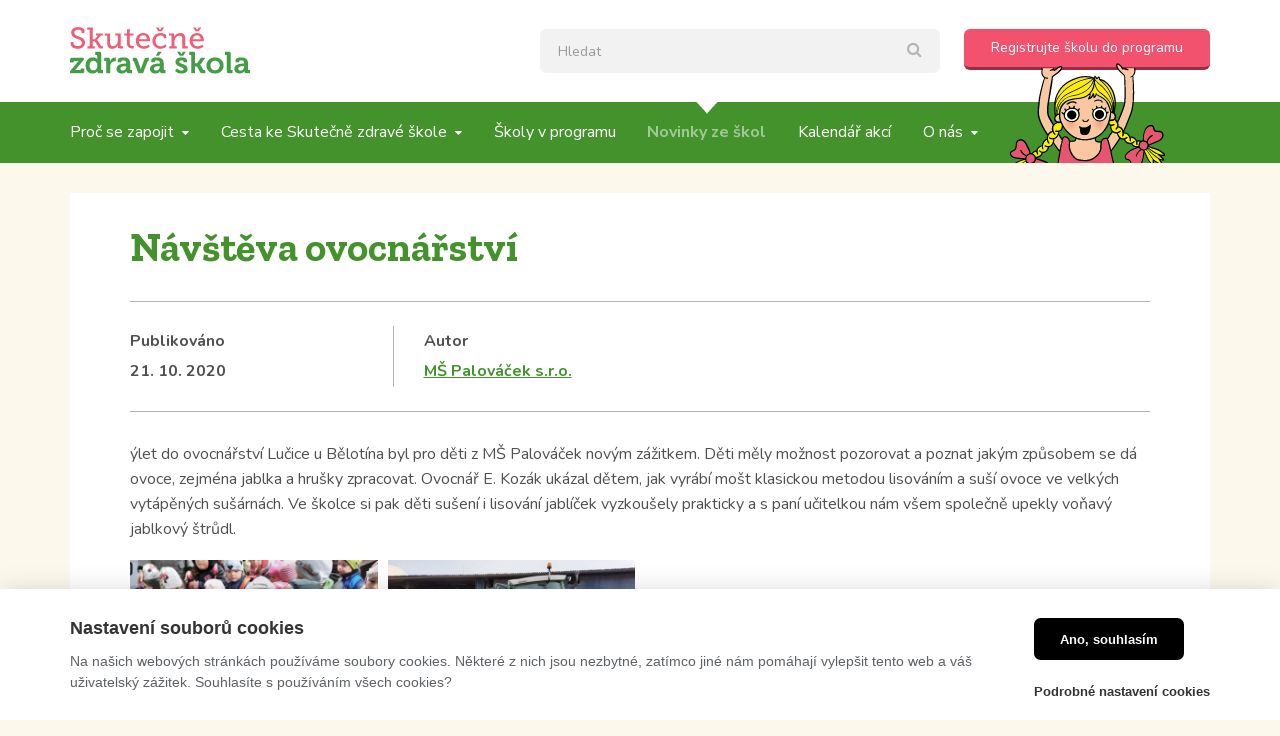

--- FILE ---
content_type: text/html; charset=utf-8
request_url: https://www.skutecnezdravaskola.cz/novinky-ze-skol/skolni-blogy/navsteva-ovocnarstvi
body_size: 6997
content:
<!DOCTYPE html>
<html>
    <head>
        <meta charset="utf-8">
        <meta http-equiv="X-UA-Compatible" content="IE=edge,chrome=1">
        <meta name="robots" content="all,follow" />
        <meta name="viewport" content="width=device-width, initial-scale=1" />
        <meta name="facebook-domain-verification" content="ivvj56msmf4whieykd8k8o479uh14n" />

                    <meta property="og:image" content="/user_uploads/src_uploader_images/article/3e040d317068fac66e65acd66fc1f9c3-1b696a49-e7f0-4f70-8dc5-38e36dd49cb6.jpeg" />
        
        <meta name="description" content="Mezinárodně oceňovaný program, který vaší škole zajistí kvalitní stravování a vzdělávání o jídle. Pomůžeme vám a zviditelníme váš úspěch. Registrujte vaši školu. " />
                        <title>Skutečně zdravá škola - Novinky ze škol - Návštěva ovocnářství</title>
        <link rel="shortcut icon" href="/uploads/favicon/336ac7f46aa242e935084bbe73a34d0e-favico.png" type="image/x-icon" >
        <link rel="stylesheet" href="/assets/7ae6b9843b8a2f8f62737803e1a7d855.css">
        <link href="https://fonts.googleapis.com/css?family=Nunito+Sans:400,700|Nunito:400,700|Zilla+Slab:400,700&amp;subset=latin-ext" rel="stylesheet">
    </head>

    <body>
        <div id="wrapper">

                           
                <script>
                    window.dataLayer = window.dataLayer || [];
                    function gtag(){dataLayer.push(arguments)}
        
                    gtag('consent', 'default', {
                        'ad_storage': 'denied',
                        'ad_user_data': 'denied',
                        'ad_personalization': 'denied',
                        'analytics_storage': 'denied'
                    })
                </script>
            <!-- Google Tag Manager (noscript) -->
<noscript><iframe src="https://www.googletagmanager.com/ns.html?id=GTM-TXL8VK"
height="0" width="0" style="display:none;visibility:hidden"></iframe></noscript>
<!-- End Google Tag Manager (noscript) -->
<!-- Google Tag Manager -->
<script>(function(w,d,s,l,i){w[l]=w[l]||[];w[l].push({'gtm.start':
new Date().getTime(),event:'gtm.js'});var f=d.getElementsByTagName(s)[0],
j=d.createElement(s),dl=l!='dataLayer'?'&l='+l:'';j.async=true;j.src=
'https://www.googletagmanager.com/gtm.js?id='+i+dl;f.parentNode.insertBefore(j,f);
})(window,document,'script','dataLayer','GTM-TXL8VK');</script>
<!-- End Google Tag Manager -->            
            <div id="header" class="article-ctrl">
                <div class="container">
                    <div class="row">
                        <div class="col-xs-12">

                            <div id="logo">
                                <a href="/">
                                    <img src="/images/logo.svg" alt="" />
                                </a>
                            </div>

                            <div id="header-inner">
                                <div class="search">
                                    <form action="/vyhledavani" method="get">
    <input name="q" class="form-control" maxlength="200" value="" 
           autocapitalize="off" autocomplete="off" autocorrect="off" role="textbox" spellcheck="false" type="text" placeholder="Hledat" />
    <button class="submit" type="submit"><i class="fa fa-search search-icon"></i></button>
</form>                                </div>

                                <div id="header-support">
                                    <a class="btn btn-success" href="https://skutocnezdravaskola.darujme.sk/podporte-nas-04183/" target="_blank">
                                        <span>Podpořte nás</span>
                                    </a>
                                </div>

                                <div id="header-registration">
                                    <a class="btn btn-default" href="/registrace">
                                        <span>Registrujte školu do programu</span>
                                    </a>
                                    <img src="/images/holcicka-top.svg" />
                                </div>
                            </div>
                        </div>
                    </div>
                </div>
            </div>

            <div id="top-menu">
                <div class="container">
                    <div class="row">
                        <div class="col-xs-12">
                            <div id="nav-icon-wrap">
                                <i class="nav-icon">
                                    <span></span>
                                    <span></span>
                                    <span></span>
                                </i>
                                <span class="nav-label">Menu</span>
                            </div>
                            <div id="top-menu-inner" class="list-type">
                                <ul class="level1"><li class=" has_submenu"><a href="/program-skutecne-zdrava-skola"><span>Proč se zapojit</span></a><ul class="level2"><li><a href="/program-skutecne-zdrava-skola"><span>Program Skutečně zdravá škola</span></a></li><li><a href="/vyhody-zapojeni-skoly-do-programu"><span>Výhody zapojení školy do programu</span></a></li><li><a href="/podporuji-nas-osobnosti"><span>Podporují nás osobnosti</span></a></li><li><a href="/reference-od-spokojenych-skol"><span>Reference od spokojených škol</span></a></li></ul></li><li class=" has_submenu"><a href="/cesta-ke-skutecne-zdrave-skole"><span>Cesta ke Skutečně zdravé škole</span></a><ul class="level2"><li class=" has_submenu"><a href="/pro-vedeni-skoly"><span>Pro vedení školy</span></a><ul class="level3"><li><a href="/7-kroku-k-oceneni"><span>7 kroků k ocenění</span></a></li><li><a href="/kriteria-programu-a-jak-je-splnit"><span>Kritéria programu a jak je splnit</span></a></li><li><a href="/akcni-skupina"><span>Akční skupina</span></a></li><li><a href="/informovani-o-programu"><span>Informování o programu</span></a></li><li><a href="/dalsi-vzdelavani-1"><span>Další vzdělávání</span></a></li></ul></li><li class=" has_submenu"><a href="/pro-ucitele"><span>Pro učitele</span></a><ul class="level3"><li><a href="/metodicke-materialy-1"><span>Metodické materiály</span></a></li><li><a href="/projekty-a-kampane"><span>Projekty a kampaně</span></a></li><li><a href="/mapa-vzdelavacich-farem"><span>Mapa vzdělávacích farem </span></a></li><li><a href="/priklady-z-praxe"><span>Příklady z praxe</span></a></li></ul></li><li class=" has_submenu"><a href="/pro-kucharky-a-vedeni-jidelny"><span>Pro kuchařky a vedení jídelny</span></a><ul class="level3"><li><a href="/receptury"><span>Receptury</span></a></li><li><a href="/kde-nakupovat"><span>Kde nakupovat</span></a></li><li><a href="/navody-a-tipy"><span>Návody a tipy</span></a></li><li><a href="/dalsi-vzdelavani"><span>Další vzdělávání</span></a></li><li><a href="/mapa-skutecne-zdravych-dodavatelu"><span>Mapa Skutečně zdravých dodavatelů</span></a></li></ul></li><li><a href="/pro-zrizovatele-skol"><span>Pro zřizovatele škol</span></a></li><li><a href="/pro-aktivni-rodice"><span>Pro aktivní rodiče</span></a></li></ul></li><li><a href="/skoly-v-programu"><span>Školy v programu</span></a></li><li class="selected"><a href="/novinky-ze-skol"><span>Novinky ze škol</span></a></li><li><a href="/kalendar-akci"><span>Kalendář akcí</span></a></li><li class=" has_submenu"><a href="/co-chceme"><span>O nás</span></a><ul class="level2"><li><a href="/co-chceme"><span>Co chceme</span></a></li><li><a href="/tym"><span>Tým</span></a></li><li><a href="/kontakty"><span>Kontakty</span></a></li><li><a href="/dekujeme-darcum"><span>Děkujeme dárcům</span></a></li><li><a href="/media-o-nas"><span>Média o nás</span></a></li><li class=" has_submenu"><a href="/pro-media"><span>Pro média</span></a><ul class="level3"><li><a href="/tiskove-zpravy"><span>Tiskové zprávy</span></a></li></ul></li><li class=" has_submenu"><a href="/nase-projekty"><span>Naše projekty</span></a><ul class="level3"><li><a href="/schoolfood4change"><span>SchoolFood4Change</span></a></li><li><a href="/waste-not-want-not"><span>Waste Not,Want Not</span></a></li></ul></li><li><a href="/vyrocni-zpravy"><span>Výroční zprávy</span></a></li></ul></li></ul>                            </div>

                            <div class="search">
                                <form action="/vyhledavani" method="get">
    <input name="q" class="form-control" maxlength="200" value="" 
           autocapitalize="off" autocomplete="off" autocorrect="off" role="textbox" spellcheck="false" type="text" placeholder="Hledat" />
    <button class="submit" type="submit"><i class="fa fa-search search-icon"></i></button>
</form>                            </div>
                        </div>
                    </div>
                </div>
            </div>

            <div id="content" class="article-ctrl">

                                    <div class="container">
                        <div class="row">
                                                            <div id="content-inner" class="col-xs-12">
                                    <div id="article-detail">

    <h1>Návštěva ovocnářství</h1>

    <div id="date-author-wrap">
        <div class="row">
            <div class="col-xs-12 col-sm-3">
                <div class="date">
                    <label>Publikováno</label>
                    <span>21. 10. 2020</span>
                </div>
            </div>
            <div class="col-xs-12 col-sm-9">
                <div class="author">
                    <label>Autor</label>

                                            <a href="/skoly-v-programu/ms-palovacek-s-r-o">MŠ Palováček s.r.o.</a>
                                    </div>
            </div>
        </div>
    </div>

    <div id="description-photogallery-wrap">
        <div class="description">
                            <p>ýlet do ovocnářství Lučice u Bělotína byl pro děti z MŠ Palováček novým zážitkem. Děti měly možnost pozorovat a poznat jakým způsobem se dá ovoce, zejména jablka a hrušky zpracovat. Ovocnář E. Kozák ukázal dětem, jak vyrábí mošt klasickou metodou lisováním a suší ovoce ve velkých vytápěných sušárnách. Ve školce si pak děti sušení i lisování jablíček vyzkoušely prakticky a s paní učitelkou nám všem společně upekly  voňavý jablkový štrůdl.</p>
                    </div>

        <div class="row">
            <div class="photogallery"><a href="/uploads/fe_article_image/1b9389ecbbf648ca70580c174592b062-1b696a49-e7f0-4f70-8dc5-38e36dd49cb6_8cd07a3918bc6473ad4058f65c05185a.jpeg" data-id="27902"><img src="/uploads/fe_article_image/1b9389ecbbf648ca70580c174592b062-1b696a49-e7f0-4f70-8dc5-38e36dd49cb6_b3cf7e2c2bd360aea4f1b5c8de47a2ae.jpeg" width="540" height="360" alt="Návštěva ovocnářství 1" title="Návštěva ovocnářství" /></a><a href="/uploads/fe_article_image/99376befef36d6a19ad98fb554a24b0b-31a7abd3-d9a2-429a-baf8-297e2c8345fc_6e7a9ee8d1eb350f1bbd2c2b82a3c3c7.jpeg" data-id="27903"><img src="/uploads/fe_article_image/99376befef36d6a19ad98fb554a24b0b-31a7abd3-d9a2-429a-baf8-297e2c8345fc_f1924bb6f9ab3c58614c0acb0263fca5.jpeg" width="540" height="360" alt="Návštěva ovocnářství 1" title="Návštěva ovocnářství" /></a></div>        </div>
    </div>

    <div id="category-tag-wrap">
        <div class="row">
            <div class="col-xs-12 col-sm-5 col-md-4">
                <div class="category">
                    <label>Kategorie</label>
                    <a href="/novinky-ze-skol/skolni-blogy">
                        Školní blogy                    </a>
                </div>
            </div>
                            <div class="col-xs-12 col-sm-7 col-md-8">
                    <div class="tags">
                        <label>Tagy</label>

                        <div class="list-type">
                            <ul>
                                                                    <li>
                                        <a href="">
                                            <span>Vzdělávání </span>
                                        </a>
                                    </li>
                                                            </ul>
                        </div>
                    </div>
                </div>
                    </div>
    </div>

    <a href="/novinky-ze-skol" class="btn btn-info">
        <span>Zpět na výpis</span>
    </a>
</div>

<div id="article-fb-disqus-wrap">
    <div class="row">
        <div class="col-xs-12">
            <div class="fb_box">
                <div id="fb-root"></div>
                <script>
                    (function(d, s, id) {
                    var js, fjs = d.getElementsByTagName(s)[0];
                    if (d.getElementById(id)) return;
                    js = d.createElement(s); js.id = id;
                    js.src = "//connect.facebook.net/cs_CZ/all.js#xfbml=1";
                    fjs.parentNode.insertBefore(js, fjs);
                    }(document, 'script', 'facebook-jssdk'));
                </script>
                <fb:like send="true" width="450"></fb:like>
            </div>

<!--            <div id="disqus_thread"></div>-->
<!--            <script type="text/javascript">-->
<!--                /* * * CONFIGURATION VARIABLES * * */-->
<!--                var disqus_shortname = 'skutecnezdravaskola';-->
<!---->
<!--                /* * * DON'T EDIT BELOW THIS LINE * * */-->
<!--                (function() {-->
<!--                    var dsq = document.createElement('script'); dsq.type = 'text/javascript'; dsq.async = true;-->
<!--                    dsq.src = '//' + disqus_shortname + '.disqus.com/embed.js';-->
<!--                    (document.getElementsByTagName('head')[0] || document.getElementsByTagName('body')[0]).appendChild(dsq);-->
<!--                })();-->
<!--            </script>-->
<!--            <noscript>Please enable JavaScript to view the <a href="https://disqus.com/?ref_noscript" rel="nofollow">comments powered by Disqus.</a></noscript>-->
        </div>
    </div>
</div>
                                </div>
                                                    </div>
                    </div>
                            </div>

            <div id="footer">
                <div class="container">
                    <div class="row">
                        <div class="col-xs-6 col-sm-3 col-md-4 footer-block">
                            <div class="footer-title">Nabídka</div>

                            <div id="footer-menu" class="list-type">
                                <ul class="level1"><li class=" has_submenu"><a href="/program-skutecne-zdrava-skola"><span>Proč se zapojit</span></a><ul class="level2"><li><a href="/program-skutecne-zdrava-skola"><span>Program Skutečně zdravá škola</span></a></li><li><a href="/vyhody-zapojeni-skoly-do-programu"><span>Výhody zapojení školy do programu</span></a></li><li><a href="/podporuji-nas-osobnosti"><span>Podporují nás osobnosti</span></a></li><li><a href="/reference-od-spokojenych-skol"><span>Reference od spokojených škol</span></a></li></ul></li><li class=" has_submenu"><a href="/cesta-ke-skutecne-zdrave-skole"><span>Cesta ke Skutečně zdravé škole</span></a><ul class="level2"><li class=" has_submenu"><a href="/pro-vedeni-skoly"><span>Pro vedení školy</span></a><ul class="level3"><li><a href="/7-kroku-k-oceneni"><span>7 kroků k ocenění</span></a></li><li><a href="/kriteria-programu-a-jak-je-splnit"><span>Kritéria programu a jak je splnit</span></a></li><li><a href="/akcni-skupina"><span>Akční skupina</span></a></li><li><a href="/informovani-o-programu"><span>Informování o programu</span></a></li><li><a href="/dalsi-vzdelavani-1"><span>Další vzdělávání</span></a></li></ul></li><li class=" has_submenu"><a href="/pro-ucitele"><span>Pro učitele</span></a><ul class="level3"><li><a href="/metodicke-materialy-1"><span>Metodické materiály</span></a></li><li class=" has_submenu"><a href="/projekty-a-kampane"><span>Projekty a kampaně</span></a><ul class="level4"><li class=" has_submenu"><a href="/miluji-jidlo-neplytvam"><span>Miluji jídlo, neplýtvám</span></a><ul class="level5"><li><a href="/1-zapojte-se-do-vyzvy"><span>1. Zapojte se do výzvy </span></a></li><li><a href="/2-provadejte-osvetu"><span>2. Provádějte osvětu</span></a></li><li><a href="/3-udelejte-audit"><span>3. Udělejte audit</span></a></li><li><a href="/4-vytvorte-akcni-plan"><span>4. Vytvořte akční plán</span></a></li><li><a href="/zapojene-skoly"><span>Zapojené školy</span></a></li></ul></li><li class=" has_submenu"><a href="/s-pra-rodici-na-zahrade"><span>S (pra)rodiči na zahradě</span></a><ul class="level5"><li><a href="/pomucky-pro-publicitu"><span>Pomůcky pro publicitu</span></a></li></ul></li><li><a href="/jedeme-na-farmu"><span>Jedeme na farmu!</span></a></li><li><a href="/skolni-farmarsky-trh"><span>Školní farmářský trh</span></a></li><li class=" has_submenu"><a href="/pijeme-kohoutkovou"><span>Pijeme kohoutkovou</span></a><ul class="level5"><li><a href="/proc-pit-kohoutkovou"><span>Proč pít kohoutkovou</span></a></li><li><a href="/jak-se-zapojit-1"><span>Jak se zapojit</span></a></li><li><a href="/zdroje-pro-ucitele"><span>Zdroje pro učitele</span></a></li><li><a href="/priklady-ze-zapojenych-skol"><span>Příklady ze zapojených škol</span></a></li></ul></li><li><a href="/sejdeme-se-u-stolu"><span>Sejdeme se u stolu</span></a></li><li class=" has_submenu"><a href="/zavolejte-farmari"><span>Zavolejte farmáři</span></a><ul class="level5"><li><a href="/navody-pro-ucitele"><span>Návody pro učitele</span></a></li><li><a href="/mapa-farmaru"><span>Mapa farmářů</span></a></li></ul></li><li><a href="/celorocni-kalendar-aktivit"><span>Celoroční kalendář aktivit</span></a></li><li><a href="/jedla-skolni-zahrada"><span>Jedlá školní zahrada</span></a></li></ul></li><li><a href="/mapa-vzdelavacich-farem"><span>Mapa vzdělávacích farem </span></a></li><li><a href="/priklady-z-praxe"><span>Příklady z praxe</span></a></li></ul></li><li class=" has_submenu"><a href="/pro-kucharky-a-vedeni-jidelny"><span>Pro kuchařky a vedení jídelny</span></a><ul class="level3"><li><a href="/receptury"><span>Receptury</span></a></li><li><a href="/kde-nakupovat"><span>Kde nakupovat</span></a></li><li><a href="/navody-a-tipy"><span>Návody a tipy</span></a></li><li><a href="/dalsi-vzdelavani"><span>Další vzdělávání</span></a></li><li><a href="/mapa-skutecne-zdravych-dodavatelu"><span>Mapa Skutečně zdravých dodavatelů</span></a></li></ul></li><li><a href="/pro-zrizovatele-skol"><span>Pro zřizovatele škol</span></a></li><li><a href="/pro-aktivni-rodice"><span>Pro aktivní rodiče</span></a></li></ul></li><li><a href="/skoly-v-programu"><span>Školy v programu</span></a></li><li class="selected"><a href="/novinky-ze-skol"><span>Novinky ze škol</span></a></li><li><a href="/kalendar-akci"><span>Kalendář akcí</span></a></li><li class=" has_submenu"><a href="/co-chceme"><span>O nás</span></a><ul class="level2"><li><a href="/co-chceme"><span>Co chceme</span></a></li><li><a href="/tym"><span>Tým</span></a></li><li><a href="/kontakty"><span>Kontakty</span></a></li><li><a href="/dekujeme-darcum"><span>Děkujeme dárcům</span></a></li><li><a href="/media-o-nas"><span>Média o nás</span></a></li><li class=" has_submenu"><a href="/pro-media"><span>Pro média</span></a><ul class="level3"><li><a href="/tiskove-zpravy"><span>Tiskové zprávy</span></a></li></ul></li><li class=" has_submenu"><a href="/nase-projekty"><span>Naše projekty</span></a><ul class="level3"><li><a href="/schoolfood4change"><span>SchoolFood4Change</span></a></li><li><a href="/waste-not-want-not"><span>Waste Not,Want Not</span></a></li></ul></li><li><a href="/vyrocni-zpravy"><span>Výroční zprávy</span></a></li></ul></li></ul>
                                <div id="gdpr">
                                    <a href="/ochrana-osobnich-udaju">Ochrana osobních údajů</a>
                                </div>
                            </div>
                        </div>

                        <div class="col-xs-6 col-sm-5 col-md-5 footer-block">
                            <div class="footer-title">Sledujte nás</div>

                            <div id="footer-newsletter">
                                <p>Chci dostávat aktuální informace ze světa Skutečně zdravých škol</p>
                                <form novalidate="" class="validate" name="mc-embedded-subscribe-form" id="mc-embedded-subscribe-form" method="post">

                                    <div class="form-group">
                                        <div id="mce-responses">
                                            <div style="display:none" id="mce-error-response" class="response"></div>
                                            <div style="display:none" id="mce-success-response" class="response"></div>
                                        </div>

                                        <!-- real people should not fill this in and expect good things - do not remove this or risk form bot signups-->
                                        <div style="position: absolute; left: -5000px;" area-hidden="true">
                                            <input type="text" value="" tabindex="-1" name="b_2657094b7ddfb88f514b03fa1_4876ca0fb0" />
                                        </div>

                                        <input type="email" placeholder="Váš e-mail" id="mce-EMAIL" class="required email form-control" name="newsletter_email" value="">
                                        <button id="mc-embedded-subscribe" class="submit btn btn-default" type="submit">
                                            <i class="fa fa-angle-right" aria-hidden="true"></i>
                                        </button>
                                    </div>
                                    <input type="hidden" name="YmJ0N0JTWDBUcHk0OFN3MkpVWFltZz09" value="cXBLUmNqZUtLTWFJUjBRTWJFaERBQT09"/>

                                </form>
                                <p class="light">Ze zasílání zpravodaje se můžete kdykoliv odhlásit.</p>
                            </div>

                            <div id="footer-socials">
                                <a href="https://www.facebook.com/skutecnezdravaskola/" target="_blank">
                                    <img src="/images/icons/fb.svg" />
                                </a>
                                <a href="https://www.youtube.com/channel/UCo8WYUpEkTdhLZYKoQCyjnA" target="_blank">
                                    <img src="/images/icons/yt.svg" />
                                </a>
                                <a href="https://x.com/Skutecne_zdrava" target="_blank">
                                    <img src="/images/icons/x.svg" />
                                </a>
                                <a href="https://www.instagram.com/skutecnezdravaskola/" target="_blank">
                                    <img src="/images/icons/insta.svg" />
                                </a>
                            </div>
                        </div>

                        <div class="col-xs-12 col-sm-4 col-md-3 footer-block">
                            <div id="footer-image">
                                <img src="/images/holcicka-bottom.svg" />
                            </div>
                        </div>
                    </div>
                </div>
            </div>
        </div>

        <div id="sidebar-menu">
            <ul class="level1"><li class=" has_submenu"><a href="/program-skutecne-zdrava-skola"><span>Proč se zapojit</span></a><ul class="level2"><li><a href="/program-skutecne-zdrava-skola"><span>Program Skutečně zdravá škola</span></a></li><li><a href="/vyhody-zapojeni-skoly-do-programu"><span>Výhody zapojení školy do programu</span></a></li><li><a href="/podporuji-nas-osobnosti"><span>Podporují nás osobnosti</span></a></li><li><a href="/reference-od-spokojenych-skol"><span>Reference od spokojených škol</span></a></li></ul></li><li class=" has_submenu"><a href="/cesta-ke-skutecne-zdrave-skole"><span>Cesta ke Skutečně zdravé škole</span></a><ul class="level2"><li class=" has_submenu"><a href="/pro-vedeni-skoly"><span>Pro vedení školy</span></a><ul class="level3"><li><a href="/7-kroku-k-oceneni"><span>7 kroků k ocenění</span></a></li><li><a href="/kriteria-programu-a-jak-je-splnit"><span>Kritéria programu a jak je splnit</span></a></li><li><a href="/akcni-skupina"><span>Akční skupina</span></a></li><li><a href="/informovani-o-programu"><span>Informování o programu</span></a></li><li><a href="/dalsi-vzdelavani-1"><span>Další vzdělávání</span></a></li></ul></li><li class=" has_submenu"><a href="/pro-ucitele"><span>Pro učitele</span></a><ul class="level3"><li><a href="/metodicke-materialy-1"><span>Metodické materiály</span></a></li><li class=" has_submenu"><a href="/projekty-a-kampane"><span>Projekty a kampaně</span></a><ul class="level4"><li class=" has_submenu"><a href="/miluji-jidlo-neplytvam"><span>Miluji jídlo, neplýtvám</span></a><ul class="level5"><li><a href="/1-zapojte-se-do-vyzvy"><span>1. Zapojte se do výzvy </span></a></li><li><a href="/2-provadejte-osvetu"><span>2. Provádějte osvětu</span></a></li><li><a href="/3-udelejte-audit"><span>3. Udělejte audit</span></a></li><li><a href="/4-vytvorte-akcni-plan"><span>4. Vytvořte akční plán</span></a></li><li><a href="/zapojene-skoly"><span>Zapojené školy</span></a></li></ul></li><li class=" has_submenu"><a href="/s-pra-rodici-na-zahrade"><span>S (pra)rodiči na zahradě</span></a><ul class="level5"><li><a href="/pomucky-pro-publicitu"><span>Pomůcky pro publicitu</span></a></li></ul></li><li><a href="/jedeme-na-farmu"><span>Jedeme na farmu!</span></a></li><li><a href="/skolni-farmarsky-trh"><span>Školní farmářský trh</span></a></li><li class=" has_submenu"><a href="/pijeme-kohoutkovou"><span>Pijeme kohoutkovou</span></a><ul class="level5"><li><a href="/proc-pit-kohoutkovou"><span>Proč pít kohoutkovou</span></a></li><li><a href="/jak-se-zapojit-1"><span>Jak se zapojit</span></a></li><li><a href="/zdroje-pro-ucitele"><span>Zdroje pro učitele</span></a></li><li><a href="/priklady-ze-zapojenych-skol"><span>Příklady ze zapojených škol</span></a></li></ul></li><li><a href="/sejdeme-se-u-stolu"><span>Sejdeme se u stolu</span></a></li><li class=" has_submenu"><a href="/zavolejte-farmari"><span>Zavolejte farmáři</span></a><ul class="level5"><li><a href="/navody-pro-ucitele"><span>Návody pro učitele</span></a></li><li><a href="/mapa-farmaru"><span>Mapa farmářů</span></a></li></ul></li><li><a href="/celorocni-kalendar-aktivit"><span>Celoroční kalendář aktivit</span></a></li><li><a href="/jedla-skolni-zahrada"><span>Jedlá školní zahrada</span></a></li></ul></li><li><a href="/mapa-vzdelavacich-farem"><span>Mapa vzdělávacích farem </span></a></li><li><a href="/priklady-z-praxe"><span>Příklady z praxe</span></a></li></ul></li><li class=" has_submenu"><a href="/pro-kucharky-a-vedeni-jidelny"><span>Pro kuchařky a vedení jídelny</span></a><ul class="level3"><li><a href="/receptury"><span>Receptury</span></a></li><li><a href="/kde-nakupovat"><span>Kde nakupovat</span></a></li><li><a href="/navody-a-tipy"><span>Návody a tipy</span></a></li><li><a href="/dalsi-vzdelavani"><span>Další vzdělávání</span></a></li><li><a href="/mapa-skutecne-zdravych-dodavatelu"><span>Mapa Skutečně zdravých dodavatelů</span></a></li></ul></li><li><a href="/pro-zrizovatele-skol"><span>Pro zřizovatele škol</span></a></li><li><a href="/pro-aktivni-rodice"><span>Pro aktivní rodiče</span></a></li></ul></li><li><a href="/skoly-v-programu"><span>Školy v programu</span></a></li><li class="selected"><a href="/novinky-ze-skol"><span>Novinky ze škol</span></a></li><li><a href="/kalendar-akci"><span>Kalendář akcí</span></a></li><li class=" has_submenu"><a href="/co-chceme"><span>O nás</span></a><ul class="level2"><li><a href="/co-chceme"><span>Co chceme</span></a></li><li><a href="/tym"><span>Tým</span></a></li><li><a href="/kontakty"><span>Kontakty</span></a></li><li><a href="/dekujeme-darcum"><span>Děkujeme dárcům</span></a></li><li><a href="/media-o-nas"><span>Média o nás</span></a></li><li class=" has_submenu"><a href="/pro-media"><span>Pro média</span></a><ul class="level3"><li><a href="/tiskove-zpravy"><span>Tiskové zprávy</span></a></li></ul></li><li class=" has_submenu"><a href="/nase-projekty"><span>Naše projekty</span></a><ul class="level3"><li><a href="/schoolfood4change"><span>SchoolFood4Change</span></a></li><li><a href="/waste-not-want-not"><span>Waste Not,Want Not</span></a></li></ul></li><li><a href="/vyrocni-zpravy"><span>Výroční zprávy</span></a></li></ul></li></ul>        </div>

        
<link href="https://cdn.jsdelivr.net/gh/orestbida/cookieconsent@v2.8.0/dist/cookieconsent.css" rel="stylesheet">
<link href="/global/css/cookies/theme-default.css" rel="stylesheet">
<link href="/global/css/cookies/base.css?ver=3" rel="stylesheet">


<script>
    cookieConsentConfiguration = {"consent_modal":{"title":"Nastaven\u00ed soubor\u016f cookies","description":"<p>Na na\u0161ich webov\u00fdch str\u00e1nk\u00e1ch pou\u017e\u00edv\u00e1me soubory cookies. N\u011bkter\u00e9 z nich jsou nezbytn\u00e9, zat\u00edmco jin\u00e9 n\u00e1m pom\u00e1haj\u00ed vylep\u0161it tento web a v\u00e1\u0161 u\u017eivatelsk\u00fd z\u00e1\u017eitek. Souhlas\u00edte s pou\u017e\u00edv\u00e1n\u00edm v\u0161ech cookies?<\/p>\r\n","primary_btn":{"text":"Ano, souhlas\u00edm","role":"accept_all"},"secondary_btn":{"text":"Podrobn\u00e9 nastaven\u00ed cookies","role":"settings"}},"settings_modal":{"title":"Podrobn\u00e9 nastaven\u00ed cookies","save_settings_btn":"Povolit vybran\u00e9 cookies","close_btn_label":"Close","blocks":[{"title":"","description":"<p>Soubory cookie pou\u017e\u00edv\u00e1me k zaji\u0161t\u011bn\u00ed z\u00e1kladn\u00edch funkc\u00ed webu a ke zlep\u0161en\u00ed va\u0161eho u\u017eivatelsk\u00e9ho z\u00e1\u017eitku. Souhlas pro ka\u017edou kategorii m\u016f\u017eete kdykoliv zm\u011bnit.<\/p>\r\n"},{"title":"Nezbytn\u00e1 cookies","description":"<p>Technick\u00e1 cookies jsou nezbytn\u00e9 pro spr\u00e1vn\u00e9 fungov\u00e1n\u00ed webu a v\u0161ech funkc\u00ed, kter\u00e9 nab\u00edz\u00ed. Tyto soubory zaji\u0161\u0165uj\u00ed uchov\u00e1v\u00e1n\u00ed Va\u0161ich u\u017eivatelsk\u00fdch preferenc\u00ed, spr\u00e1vn\u00e9 fungov\u00e1n\u00ed filtr\u016f, nebo p\u0159ihl\u00e1\u0161en\u00ed. Bez t\u011bchto soubor\u016f cookies by webov\u00e1 str\u00e1nka nemohla spr\u00e1vn\u011b fungovat. Ve v\u00fdchoz\u00edm nastaven\u00ed jsou povolena a nelze je zak\u00e1zat. Tyto soubory cookies neukl\u00e1daj\u00ed \u017e\u00e1dn\u00e9 osobn\u011b identifikovateln\u00e9 informace.<\/p>\r\n","toggle":{"value":"system","enabled":true,"readonly":true}},{"title":"Cookies pro marketing","description":"<p>Marketingov\u00e1 cookies m\u016f\u017eeme rozd\u011blit na t\u0159i typy. Jsou jimi analytick\u00e1 cookies, personalizovan\u00e1 cookies a reklamn\u00ed cookies. Tato cookies n\u00e1m pom\u00e1haj\u00ed optimalizovat nab\u00eddku pro z\u00e1kazn\u00edky a oslovit je v reklamn\u00edch ploch\u00e1ch na jin\u00fdch webov\u00fdch str\u00e1nk\u00e1ch. Tato cookies podl\u00e9haj\u00ed Va\u0161emu souhlasu. Pokud souhlas neud\u011bl\u00edte, m\u016f\u017eete i nad\u00e1le na\u0161e internetov\u00e9 str\u00e1nky nav\u0161t\u00edvit, proch\u00e1zet, pou\u017e\u00edvat.<\/p>\r\n","toggle":{"value":"marketing","enabled":false,"readonly":false}}]}}
    cookieConsentGuiOptions = {"consent_modal":{"layout":"bar","position":"middle center","transition":"slide","swap_buttons":false},"settings_modal":{"layout":"box","transition":"slide"}}</script>

        <script type="text/javascript" src="https://cdn.jsdelivr.net/gh/orestbida/cookieconsent@v2.8.0/dist/cookieconsent.js"></script>
<script type="text/javascript" src="/assets/b58cc7533fe3f4916e1dfa6aa4c17aee.js"></script>
        <script type="text/javascript">
            $('#article-detail .photogallery a').magnificPopup({
                type: 'image',
                tClose: 'Zavřít',
                tLoading: 'Nahrávám...',
                gallery: {
                  enabled: true, 
                  tPrev: 'Předchozí', 
                  tNext: 'Další',  
                  tCounter: '%curr% / %total%' 
                },

                callbacks: {
                    resize: function() {
                        var img = this.content.find('img');
                        img.css('max-height', parseFloat(img.css('max-height')) * 0.85);
                    },
                    change: function() {
                        var img = this.content.find('img');
                        img.css('max-height', parseFloat(img.css('max-height')) * 0.85);
                    }
                }
            });

        </script>

            </body>
</html>


--- FILE ---
content_type: image/svg+xml
request_url: https://www.skutecnezdravaskola.cz/images/icons/x.svg
body_size: 627
content:
<?xml version="1.0" encoding="UTF-8"?>
<svg xmlns="http://www.w3.org/2000/svg" width="32" height="32" version="1.1" viewBox="0 0 32 32">
  <defs>
    <style>
      .cls-1 {
        fill: #fff;
      }
    </style>
  </defs>
  <!-- Generator: Adobe Illustrator 28.6.0, SVG Export Plug-In . SVG Version: 1.2.0 Build 709)  -->
  <g>
    <g id="Layer_1">
      <g>
        <polygon class="cls-1" points="16.173 14.524 11.56 7.926 9.099 7.926 14.815 16.102 15.533 17.13 15.533 17.13 20.427 24.129 22.888 24.129 16.891 15.552 16.173 14.524"/>
        <path class="cls-1" d="M16.001,0C7.133,0,0,7.182,0,15.999c0,8.867,7.183,16.001,16.001,16.001,8.866,0,15.999-7.183,15.999-16.001S24.817,0,16.001,0ZM19.673,25.281l-4.952-7.207-6.2,7.207h-1.602l7.091-8.242L6.919,6.719h5.408l4.689,6.824,5.871-6.824h1.602l-6.761,7.859h0l7.354,10.702h-5.408Z"/>
      </g>
    </g>
  </g>
</svg>

--- FILE ---
content_type: image/svg+xml
request_url: https://www.skutecnezdravaskola.cz/images/holcicka-bottom.svg
body_size: 55415
content:
<?xml version="1.0" encoding="utf-8"?>
<!-- Generator: Adobe Illustrator 21.0.2, SVG Export Plug-In . SVG Version: 6.00 Build 0)  -->
<svg version="1.1" id="barva_1_" xmlns="http://www.w3.org/2000/svg" xmlns:xlink="http://www.w3.org/1999/xlink" x="0px" y="0px"
	 viewBox="0 0 512.9 528.7" style="enable-background:new 0 0 512.9 528.7;" xml:space="preserve">
<metadata><?xpacket begin="﻿" id="W5M0MpCehiHzreSzNTczkc9d"?>
<x:xmpmeta xmlns:x="adobe:ns:meta/" x:xmptk="Adobe XMP Core 5.6-c137 79.159768, 2016/08/11-13:24:42        ">
   <rdf:RDF xmlns:rdf="http://www.w3.org/1999/02/22-rdf-syntax-ns#">
      <rdf:Description rdf:about=""/>
   </rdf:RDF>
</x:xmpmeta>
                                                                                                    
                                                                                                    
                                                                                                    
                                                                                                    
                                                                                                    
                                                                                                    
                                                                                                    
                                                                                                    
                                                                                                    
                                                                                                    
                                                                                                    
                                                                                                    
                                                                                                    
                                                                                                    
                                                                                                    
                                                                                                    
                                                                                                    
                                                                                                    
                                                                                                    
                                                                                                    
                           
<?xpacket end="w"?></metadata>
<style type="text/css">
	.st0{fill:#E85570;}
	.st1{fill:#F9C8A3;}
	.st2{fill:#FFED00;}
	.st3{fill:#44932C;}
	.st4{fill:#EE7F00;}
	.st5{fill:#A87D1D;}
	.st6{fill:url(#SVGID_1_);}
	.st7{fill:url(#SVGID_2_);}
	.st8{fill:#FFFFFF;}
</style>
<g>
	<path class="st0" d="M367.4,513.2l-6.7-21.2l-2.3-12.8l-11.1-118.1l-6.6-124.8l-10.9-1.7l-13.4,3.4L277,282.7
		c0,0-23.8,25.2-43.7,22.4c-6.3-2.6-13.1-4.5-18-9.4c-5-4.9-8.5-11.2-10.4-17.9c-2-7.3-2.7-14.7-3-22.2c-0.2-3.9-0.3-7.9-0.2-11.8
		c0.1-2.3,0.8-4.9,0.5-7.3c-4.1-3.5-13.6-0.7-18,0.4c-2.7,0.7-6.5,1.7-8.9,3.8c-1,3.8,0.2,8.8,0.4,12.5c0.1,4.4,0.4,8.7,0.8,13.1
		c0.7,7.6,0.2,15.3,0.5,23c0.6,15.9-0.5,32-1.2,47.9c-0.8,15.3-0.6,30.6-1.9,45.9c-0.7,8.4-2.2,16.8-3,25.3c0,0,0,0.1,0,0.1
		c0,0.1,0,0.2,0.1,0.3c0,0,0,0.1,0,0.1c1.9-0.1-5.3,35.8-5.3,35.8l-12.1,84h220.5L367.4,513.2z"/>
	<polygon class="st1" points="283.2,221.2 306.7,209.4 320.2,198.2 328.7,186.2 336.7,171.4 342.9,156.7 350.4,142.9 354.4,116.7 
		347.2,92.4 326.4,62.2 302.4,46.4 232.7,43.4 179.4,69.7 162.4,100.2 160.9,145.9 173.9,167.4 182.4,182.2 191.9,193.2 
		202.2,202.7 221.4,215.9 233.9,220.9 247.4,223.9 265.9,225.2 279.4,222.7 	"/>
	<path class="st0" d="M508.2,252.3c0.5,4.5-3,8.4-6.2,11c-6.5,5.3-15.5,6.5-23.5,7.5c-8,1-16,2.2-24,2.2c-0.2,0-0.4,0-0.6,0.1
		c0.1-1.6-0.1-3.2-0.7-4.8c-0.5-1.5-1.2-3-2.1-4.3c1.7-2.7,5.3-4.6,7.8-6.6c4.2-3.4,8.7-6.6,13.6-8.9c1.2-0.6,0.4-2.3-0.8-2.1
		c-6,1.4-11.6,4.3-16.4,8c-2.1,1.7-5.2,3.7-6.7,6.3c-2.5-2.6-5.7-4.5-9.1-5.3c0.5-3.5,3-6.8,4.6-9.8c2.3-4.3,4.6-8.7,7-12.9
		c4-7,8.4-14.8,16.2-18.1c3.5-1.5,7.6-1.8,11.1-0.2c4.2,1.8,4.4,6.9,4.4,10.8c0,4.4-0.4,9.3,4,11.8c4.5,2.5,9.8,2.4,14.4,4.8
		C505,243.8,507.7,247.9,508.2,252.3z"/>
	<path class="st2" d="M487.6,310.2c3.8,3.8,6.4,8.7,9.5,13.1c-3-0.7-6.1-2.1-8.4-2.9c-2.6-0.9-5.6-2-8.2-3.4
		c-0.2-0.3-0.5-0.4-0.9-0.5c-0.1,0-0.1,0-0.2,0c-0.3-0.1-0.6,0-0.8,0c-2.2-2.4-4.6-4.6-7.1-6.9c-8.5-7.7-15-16.6-21.8-25.7
		c0.6-0.7,1.1-1.5,1.6-2.3c0.5,0.6,0.9,1.1,1,1.2c2.1,2.4,4.3,4.5,6.8,6.5c4.7,3.7,10.1,6,14.9,9.6
		C478.7,302.2,483.4,306,487.6,310.2z"/>
	<path class="st2" d="M485.4,336.8c1.1,2.6-2.4-0.5-3-0.9c-1.7-1.1-3.2-2.5-4.7-3.9c-2.6-2.3-4.8-5.1-7.4-7.6
		c-0.2-0.1-0.3-0.2-0.5-0.3c-1.8-2.4-3.6-4.8-5.4-7.3c-4.1-5.6-8.1-11.2-11.6-17.2c-2.2-3.9-3.6-9.1-6.3-12.8
		c0.4-0.3,0.9-0.7,1.3-1.1c7.7,12.6,17.6,22,27.8,32.5C480.6,323.4,482.6,330.4,485.4,336.8z"/>
	<path class="st2" d="M471.5,331.7c3,4.7,4.6,11.2,5.5,17c-1.5-1-3.1-2.5-4-3.2c-2.4-1.9-4.7-4.1-6.9-6.2c-2.3-2.3-4.4-4.8-6.5-7.3
		c-0.7-0.9-4.6-4.3-4.7-4.9c-0.1-0.6-0.5-1.2-1.1-1.4c-2.8-12.1-6.6-25.2-13-35.9c0.2,0,0.4-0.1,0.6-0.2c1-0.3,2-0.7,2.9-1.2
		c2.6,4.4,4.2,9.6,6.7,14c2.7,4.6,5.9,8.9,8.9,13.3C463.8,321,468,326.1,471.5,331.7z"/>
	<path class="st2" d="M451.7,330.5c0.5,3.2,0.4,6.3,0.1,9.5c-0.1,0.9-0.2,1.8-0.3,2.7c-0.2,1.5-3.3-1.9-3.7-2.3
		c-6.5-7.4-8.7-18-10.3-27.4c-1.3-7.6-0.9-15.6-3.5-22.9c1.3,0.1,2.6,0.2,3.8,0c0,0,0,0,0,0c4.8,7.9,7.6,16.7,10.2,25.5
		C449.5,320.7,451,325.5,451.7,330.5z"/>
	<path class="st0" d="M448.8,268.6c2.9,6.2-1.6,13.5-7.1,16.4c-6,3.2-13.8-0.6-18.2-4.9c-3.4-3.3-2.8-7.9-0.9-11.8
		c1.3-2.7,4.2-6.7,7-8.6c0.3,0.1,0.6,0.2,1,0.1C438.4,258.6,445.3,261.2,448.8,268.6z"/>
	<path d="M446.2,171.1c0.9,0.2,1.2,1.4,0.7,2.1c-1.7,2.2-3.3,4.4-5,6.6l-2.2-1.7c0.4-0.5,0.9-1,1.3-1.6c-0.4,0.3-0.8,0.5-1.2,0.7
		c-2.4,1.3-4.8,2.6-7.3,3.7c-3.4,1.5-6.9,2.5-10.4,3.6c-1.3,1.4-4.2,0.7-3.5-1.5c1.5-4.8,5.8-9.4,8.8-13.4c2-2.7,4.1-5.2,5.5-8.2
		c0-0.1,0.1-0.2,0.2-0.3c-0.9,0.3-1.7,0.7-2.5,1.1c-2.6,1.3-5.2,2.6-7.8,4c-3.7,2-8.5,5.8-12.8,6.2c-1.7,0.1-2.3-1.7-1.4-2.7
		c0.6-3.7,2.4-7.7,4-11.1c0.9-1.9,1.9-4,3.1-5.8c-1.5,1.1-3,2.3-4.6,3.5c-6.6,5-12.5,10.5-17.4,17.1l-2.2-1.8
		c4.2-6,8.9-11.1,14.4-16.2c2.9-2.8,6.6-5.3,9.8-7.6c2.4-1.7,4.8-3.9,7.8-4.4c1-0.2,1.6,0.6,1.7,1.5c0,0,0,0,0.1,0
		c0,0.1,0,0.2-0.1,0.3c0,0.3-0.2,0.6-0.4,0.9c-0.6,0.9-1.6,1.6-2.6,2.3c-2.4,2.8-4.2,7.2-5.5,10c-1.3,2.8-2.8,5.9-3.7,9
		c3.6-2.1,7.1-4.8,10.7-6.6c4.3-2.2,8.6-4,13.2-5.6c1.3-0.5,3.2,0.6,2.8,2.2c-1.1,3.6-4.1,6.9-6.4,9.9c-2.9,3.9-6.7,8.4-9.1,13
		c3.6-1.6,7.4-2.8,10.7-4.6C437.8,174.1,442.8,170.3,446.2,171.1z"/>
	<path class="st3" d="M441,176.6c-0.5,0.5-0.9,1-1.3,1.6c-0.4,0.5-0.8,1-1.2,1.5c-2.5,3.4-5.4,6.4-8.4,9.3c-2.2,2-4.6,3.9-6.6,6
		c-2,2.2-3.9,4.8-6.3,6.7c-0.3,0.3-0.5,0.5-0.7,0.9c-0.4,0.8-0.2,1.9,0.9,2.2c0.1,0,0.2,0,0.3,0.1c0.8,0.2,1.8-0.4,2-1.2
		c-0.1,0.3,0.3,0.1,0.8-0.3c4.1-1.7,8.5-2.4,12.6-3.8c4.4-1.5,8.7-2.6,13.1-3.7c-3.1,3.4-5.9,7.2-9.3,10.4c-4.1,3.9-8,8-12.3,11.7
		c-1.3,1.1-0.7,3.1,1.1,3c4-0.3,7.9-0.3,11.9-0.4c-0.2,0.1-0.5,0.3-0.7,0.5c-2.7,2.1-5.2,4.5-7.8,6.7c-3.8,3.4-8.4,5.9-12,9.5
		c-1.6,1.6,0.3,3.6,2.1,3.1c4.5,1,9.3,0.8,13.6,2.5c-1.5,0.7-3.3,1.2-4,1.5c-2.2,0.9-4.4,1.6-6.6,2.4c-3.9,1.5-7.5,3-11,5.2
		c-7.9,4.8-14.8,10.9-21.6,17c-1.5,1.3,0,3.4,1.6,3.3c3.3-0.1,6.3-0.2,9.4-0.1c-1.2,0.8-2.3,1.5-3.2,2c-5.2,3.1-10.3,6.7-15,10.7
		c-4.2,3.6-8.4,7.4-12.4,11.3c-3.7,3.7-7.9,7-11.5,10.7c-0.9-1.4-1.9-2.6-3-3.8c0,0,0,0,0,0c3.5-3.3,5.5-8,8.3-11.9
		c3.2-4.4,6.3-8.9,9.4-13.3c6.5-9.1,13.8-17.3,21-25.9c0.5-0.6-0.4-1.4-0.9-0.8c-7.8,7.3-14.5,15.3-20.7,24
		c-3.2,4.4-6.2,8.9-9.3,13.3c-3.1,4.4-5.6,9.4-8.8,13.7c-0.8-0.8-1.7-1.5-2.6-2.2c0-0.1,0-0.2-0.1-0.3c3.5-10.2,9.1-20.2,13.9-29.8
		c5.8-11.7,12.2-22.8,18.7-34.1c0.4-0.7-0.7-1.3-1.1-0.7c-7.7,10.7-13.8,21.9-19.7,33.7c-2.8,5.7-5.5,11.4-8.1,17.2
		c-1.8,4-4.3,8.4-5.4,12.8c-1-0.6-2.1-1.2-3.2-1.7c1.2-1.4,1.4-5.2,1.7-6.4c2-7.1,4.5-14,7.2-20.9c5.3-13.7,12.1-26.6,17.7-40.1
		c0.3-0.8-1-1.3-1.4-0.6c-7,11.3-12.1,24-17,36.4c-2.4,6-4.8,12.1-6.7,18.3c-0.9,2.7-1.5,5.4-2.2,8.2c-0.1,0.2-0.9,4.1-0.5,4.1
		c-0.2,0.1-0.3,0.3-0.4,0.4c-0.7-0.2-1.3-0.5-2-0.7c0.5-6.4,1.7-12.7,2.9-19c1-5.2,2.4-10.3,2-15.6c-0.1-0.7-1.3-0.8-1.4,0
		c-1.2,11.4-4.8,22.7-5,34.1c-1.8-0.5-3.5-0.8-5.3-1c0-0.3-0.1-0.6-0.3-1c-0.3-1.4-0.3-3-0.5-4.4c-0.3-3.7-0.7-7.5-1.1-11.2
		c-0.3-2.8-0.5-5.6-0.6-8.4c0.4,0.6,0.7,1.1,1.2,1.6c1.1,1.1,2.6,0.8,3.4-0.2c0.2-0.1,0.4-0.3,0.4-0.6c0.9-4.2,0.6-9.2,0.7-13.5
		c0.1-4.3,0.6-8.6,1.1-12.9c1,1.1,1.9,2.2,2,2.8c0.5,2.2,3.8,1.3,4.1-0.5c0-0.1,0-0.2,0-0.3c0.1-0.5,0-0.9-0.2-1.3
		c0.7-5.3,0.6-10.7,0.9-16c0.2-3,0.7-6.3,0.9-9.5c1.2-3.4,1.5-7.7,1.8-11.2c0.3-3.3,0.1-6.6,1.5-9.8c0.3-0.6,0.6-1.2,0.8-1.8
		c1.1,3.2,2.7,6.3,4.4,9.1c0.4,0.6,1.2,0.8,1.9,0.7c0.8,0,1.6-0.5,1.6-1.5c-0.1-7.4,2.5-14,5.4-20.6c0.6-1.5,1.2-2.9,1.8-4.3
		c0.6-1,1.2-1.9,1.8-2.9c0.5-0.9,1.1-1.8,1.6-2.7c0.3,1,0.7,2,0.9,3c0.7,2.9,1,5.8,0.9,8.8c-0.1,2,3,1.9,3.2,0
		c0.5-4.8,5.6-10.6,8.5-14.3c1.3-1.7,2.6-3.4,4-5c-0.3,1.3-0.5,2.6-0.7,3.9c-0.4,2.6-1.3,5.8-0.1,8.4c1.2,2.6,2.6-0.8,2.5-0.8
		c0.3,0,0.5-0.4,0.6-1c0.3-0.1,0.5-0.2,0.8-0.5c0.7-1,1.3-2,2-2.9c4.9-6.6,10.8-12.1,17.4-17.1c1.5-1.2,3-2.3,4.6-3.5
		c-1.2,1.8-2.2,3.9-3.1,5.8c-1.6,3.3-3.4,7.3-4,11.1c-0.9,1-0.4,2.9,1.4,2.7c4.3-0.4,9-4.2,12.8-6.2c2.6-1.4,5.1-2.7,7.8-4
		c0.8-0.4,1.7-0.7,2.5-1.1c0,0.1-0.1,0.2-0.2,0.3c-1.4,3.1-3.5,5.5-5.5,8.2c-3,4-7.2,8.6-8.8,13.4c-0.7,2.2,2.2,2.9,3.5,1.5
		c3.5-1.1,7-2.1,10.4-3.6c2.5-1.1,4.9-2.5,7.3-3.7C440.2,177.1,440.6,176.8,441,176.6z"/>
	<path class="st0" d="M429.3,289.2c-0.7,4.7-2.9,9.4-4.6,13.8c-1.8,4.4-3.4,8.7-5.7,12.8c-4.1,7.2-9.7,13.1-14.8,19.6
		c-0.5-1.5-1-2.9-1.6-4.4c-5.2-14.1-12.6-26.8-19.7-40c4.4-3.7,9-7.1,13.8-10.2c1.5-1,3-1.9,4.5-2.8c5,0,10.1-1,15.1-1.6
		c0.1,0,0.2,0,0.3-0.1c0.6,2.8,1.9,5.2,3.7,7.2c-2.9,0.4-5.7,2.2-8.1,3.7c-5.1,3.2-9.8,7.1-13.3,12c-0.9,1.2,1,2.2,2,1.4
		c3.2-2.5,6.2-5.1,9.6-7.4c3.2-2.2,7.8-5.9,12-5.7c0.7,0,1.2-0.3,1.6-0.8C425.6,287.7,427.4,288.6,429.3,289.2z"/>
	<path class="st1" d="M421.1,402c3.2,10.7,6.6,22.6,4.7,33.8c-0.8,4.8-3.8,8.3-7.3,11.5c-3.7,3.5-7.8,4.7-12.8,5
		c-6.7,0.4-13.7-2.1-19.8-4.5c-9.2-3.6-17.7-8.5-26.3-13.2c-5.3-2.9-10.4-6.2-15.5-9.5c-5-3.2-10.9-6.3-15.3-10.2
		c-0.2-0.2-0.4-0.3-0.6-0.3c-0.4-0.2-1-0.3-1.7,0c-12.5,5.2-31.7,12.8-40.6-1.9c-6.5-10.8-5.4-26.4-3.5-38.3c1.1-7,3.7-14,8.8-19.1
		c7.4-7.4,17.6-6.2,25.9-1.4c13.6,7.9,22.2,22.1,28.8,35.9c0,0.2,0.1,0.4,0.3,0.6c0.1,0.3,0.3,0.5,0.4,0.8c0.3,0.6,0.8,0.8,1.4,0.7
		c1.4,1.2,2.7,2.2,4.5,3.1c3,1.4,6.7,1.9,9.9,2.7c6.6,1.7,12.8,3.9,19.1,6.5c5.5,2.2,10.7,6.2,15.4,9.7c3.5,2.6,6.5,6.1,10.3,8.2
		c1.1,0.7,2.3-0.7,1.3-1.6c-5.9-4.9-10.7-10.9-16.7-15.4c0-0.2,0-0.3-0.1-0.5c-2.8-5.8-6.8-11.1-9.9-16.8
		c-3.4-6.4-6.3-13.1-9.4-19.7c-5.2-10.9-7.4-23.3-13-34.1c1-3,1.9-6.1,2.6-9.2c1.1-5.4,0.5-10.5-1.4-14.8c4-3.3,6.7-4.6,9.5-7.2
		c3.2-3,6.3-5.9,9.5-8.8c5.8,10.6,11.7,21,16.5,32.1c5.2,12.3,8.9,25.3,13.4,37.8C413.8,376.6,417.2,389.3,421.1,402z"/>
	<path class="st2" d="M421.5,255.3c1.5,0.4,3.7,0.7,5.4,1.4c-4.8,2.4-9,8.9-10.2,14.4c-0.1,0-0.1,0-0.2,0c-2.1,0-4.3,0.4-6.4,0.9
		c0.1-0.6,0-1.3-0.3-1.8c-0.1-0.3-0.3-0.6-0.7-0.8c-0.2-0.3-0.6-0.4-1-0.5c-4-0.7-7.7-0.8-11.6-0.7c6.1-5.4,12.5-10.6,19.7-14.6
		c0.2-0.1,0.4-0.2,0.5-0.3C418.2,254.3,419.6,254.8,421.5,255.3z"/>
	<path class="st2" d="M359.5,160.6c3.9,5.4,6.3,10.4,4.2,17.2c-2.2,7-5,13.4-5.8,20.5c-1.1-2.4-2.2-4.8-2.8-7.3
		c-0.4-1.7-2.8-1.2-3.2,0.2c-0.9,2.5-2.9,4.7-3.5,7.3c-0.1,0.4-0.2,0.8-0.2,1.2c-2.3-3.1-3.9-6.9-4.9-10.4
		c-1.2-4.3,0.5-8.2,0.5-12.2c3.3,0.8,7.3,1.1,10.6,0.5c1.4-0.3,1.7-2.1,0.2-2.5c-3.3-0.8-6.6-1-9.6-2.7c-1.8-1-3.8-0.9-5.6-1.8
		c1.5-3.4,2.8-6.8,4-10.2c0.2-0.5,0.3-0.9,0.5-1.4c0.2,0.1,0.4,0.1,0.7,0.2c4.9,0.5,9.8-0.2,13.7-2.4c0,0,0,0.1-0.1,0.4
		C357.7,158.4,358.8,159.6,359.5,160.6z"/>
	<path class="st1" d="M361.1,142.2c1.1,10.1-8.1,13.1-16.1,12.2c1.1-3.9,1.9-7.8,2.5-11.8c0.6-3.5,1.7-8.3,1.1-12.1
		c2.4,0.6,4.8,0.8,7.1,2.3C358.8,135,360.7,138.6,361.1,142.2z"/>
	<path class="st2" d="M360,90.6c1.5,12.4-0.6,24.9-3.1,37c0,0-0.1,0-0.1,0c-0.6-3.5,0.4-7.2,0.6-10.8c0.3-4.4,0.3-8.8,0.2-13.1
		c-0.2-11.4-2.2-22.2-5.5-33c-3.6-11.6-10.5-22.5-17.5-32.4c-3.8-5.4-8.4-10-13.4-14.4c-2.7-2.3-7.3-4.9-10.3-8
		c19.4,6.2,34.1,22.4,41.2,41.2C356.2,67.8,358.6,79.4,360,90.6z"/>
	<path class="st2" d="M355.2,106.8C355.2,106.8,355.2,106.8,355.2,106.8c-0.5-4.1-1.1-8.1-2.1-12.1c-2.3-10-7.8-19.3-12.5-28.4
		c-4.8-9.3-10.4-17.4-18.2-24.4c-4.2-3.8-8.8-7.2-13.1-10.9c-7.1-6.1-12.9-13.1-18.6-20.4c0.4-1.5,0.6-3.2,0.8-4.8
		c0.1-0.5,0.1-1,0.2-1.4c0.2,0.2,0.3,0.4,0.5,0.7c1.7,2.4,2.5,5.2,4.2,7.7c1.2,1.7,3.4,0.5,3.8-1.2c0.9-0.7,1.7-1.6,2.6-2.3
		c0.5-0.4,1.3-1.5,2.1-2.3c0.7,2.4,0.7,5.1,2.2,7.2c0,0,0.1,0.1,0.1,0.1c0,0,0,0.1,0.1,0.1c0.2,0.6,0.8,0.9,1.3,1
		c2,3.2,6,5.4,8.6,7.7c5,4.3,9.6,8.7,13.7,13.9c8.3,10.5,15.5,23.3,19.5,36.1C353.8,84.2,355.2,95.3,355.2,106.8z"/>
	<path class="st4" d="M341.6,299.7c18.4,4.8,18,19.6,12.5,34.9c-3.9,0.1-7.6-0.4-11.5-0.7c-4.1-0.3-7.5-2.2-11.3-2.8
		c-1.5-0.2-2.2,1.8-0.7,2.2c1.4,0.4,2.8,1.4,4.3,1.8c2.4,0.7,4.8,1.2,7.3,1.5c3.7,0.4,7.3,0.8,10.9,0.8
		c-4.5,11.5-11.4,22.9-15.1,30.3c-6.4-8.8-14.7-16.3-24.5-20.3c-2.5-1-5.1-1.6-7.6-1.7c1.8-10.8,3.4-21.5,7.2-31.8
		c2.4,2.6,7.4,4.9,9.4,6.1c2.7,1.4,5.4,2.6,8.4,3.3c2,0.5,4.8,0.3,6.7,1.1c1.7,0.7,2.8-1.8,1.1-2.6c-2.1-1-5.1-0.7-7.3-1.2
		c-3.8-0.8-7.1-2.7-10.3-4.7c-2.1-1.4-5.2-2.8-6.9-4.6c1.9-4.7,4.7-9.1,9.3-11.4C328.6,297.2,336.3,298.3,341.6,299.7z"/>
	<path class="st2" d="M352.5,107.4c0.5,6.4,1.2,12.7,1,19.1c-0.2,0-0.4-0.1-0.6-0.1c0-0.1,0-0.2,0-0.4c-2.8-10.5-3.2-21.1-8.1-31
		c-4.3-8.8-10.9-16.7-18.2-23.2c-7.9-7-17-12.2-23.5-20.7c-3.3-4.3-5.9-9.1-8.5-13.8c-1.8-3.2-2.5-7.2-3.3-11
		c0.4-4.7,0.4-9.8-1.2-14.1c0,0,0,0,0.1,0c5.5,8.6,12.4,16.1,20.2,22.6c8.9,7.5,17.5,14.3,23.7,24.3c5.7,9.3,11,19.7,14.9,29.9
		C351.2,95.1,352,101.2,352.5,107.4z"/>
	<path class="st2" d="M350.4,126.3c-0.5,0-1,0.1-1.5,0.1c-4-15.9-10.1-32.5-22.2-44c-4.3-4.1-9.2-6.7-14.4-9.4
		c-2.6-1.3-5.2-2.5-7.7-3.9c-2.7-1.5-4.9-3.9-7.5-5.6c-0.4-2-3.8-1.7-3.9,0.6c-0.1,3.5-1.6,6.2-4,8.3c0-2,0.1-4-0.6-6
		c-0.4-1.1-1.1-2.1-1.9-2.8c-0.2-0.5-0.5-0.9-1.1-1c-0.1,0-0.2,0-0.3,0c-1-0.2-2,0.5-2.1,1.6c-0.2,4.5-1.9,8.4-5.1,11.5
		c-1.2,1.1-3.1,2.4-5.1,3.2c0.9-1.6,1.6-3.2,2-4.9c0.8-3.3,0.5-6.4,0-9.6c0.1-0.1,0.1-0.1,0.2-0.2c5.8-5.9,10-13.2,12.9-20.9
		c1.4-3.6,2.1-7.5,2.6-11.3c0.2,1.1,0.5,2.3,0.9,3.4c1.4,4.6,4.4,9,6.9,13c5.3,8.5,12.3,14.2,20.1,20.2c9.1,7,16.8,15,22.6,25
		C347.1,103.8,347.6,115.1,350.4,126.3z"/>
	<path class="st0" d="M349.4,389.3c0,0-0.1-0.1-0.2-0.1c-2.1-6-5-12.1-8.6-17.7c0.6-0.2,1.2-0.6,1.5-1.3c1.2-2.5,2.4-5,3.7-7.5
		c0.1,1.3,0.3,2.5,0.4,3.8C347.2,374,347.8,381.8,349.4,389.3z"/>
	<path d="M318.3,90.6c1.5,1.6-0.6,4.1-2.5,3c-2.1-1.2-3.7-3.6-6.1-4.4c-2.7-1-5.6-1.5-8.4-1.3c-3.8,0.3-7.8,1.1-10.6,3.8
		c-0.5,0.5-1.5,0.4-1.9-0.3c-2.4-4.1,6.9-7,9.5-7.4c3.4-0.5,7.1-0.6,10.5,0.2C313.1,85.3,315.4,87.5,318.3,90.6z"/>
	<path class="st1" d="M312.4,242.3c0.1,5.6,0.5,10.7-0.3,16.3c-0.9,6-1.6,11.9-4.1,17.5c-2.8,6.3-9.5,15.1-16.3,18.3
		c0.1-8.4-1.6-16.5-6.1-24.1c-0.6-1-2.3-1.3-3.2-1.1c-6.6-0.7-18.7,6.7-21.1,8c-10.7,5.5-18.5,14.7-25.4,24.4c0,0,0,0,0,0
		c-6.9-3.3-13.8-4.9-19.1-10.7c-4.7-5.1-7.2-11.9-8.7-18.5c-1.5-6.8-1.7-14-2-20.9c-0.1-3.7,0.7-8.7,0.1-12.8
		c8.2,1.5,15.9,1.8,24.1,0.1c7.8-1.6,10.4-6.6,10.2-13.8c13.8,3.1,27.9,2.9,41.7-1.1c-1.5,6.2,1.7,13.2,7.5,16.2
		c6.3,3.3,16,3.9,22.9,1.8C312.4,241.9,312.4,242.1,312.4,242.3z"/>
	<path class="st4" d="M313.2,423.9c-1.2,2.8-2.7,5.5-4.3,8.2c-2-0.3-4-0.3-5.9-0.8c-2.5-0.6-4.7-2-6.9-3.4c-1.2-0.8-2.4,0.8-1.5,1.8
		c3,3,8,5.4,12.5,5.5c-1.1,1.9-2.1,3.8-3,5.7c-1.8,3.7-3.2,7.6-4.9,11.4c-2.1,4.7-5.2,9-7.7,13.5c-4.1,7.4-8.9,14.7-12,22.6
		c-0.9,2.2-1.7,4.5-2.4,6.7c0.1-0.2,0.1-0.5,0.1-0.7c1.8-8.8,2.6-17.8,3.9-26.6c0.3-1.7,0.5-3.4,0.9-5c1.8,1.4,4.3,2.2,6.3,1.5
		c0.8-0.3,1.3-1.7,0.4-2.2c-1.1-0.6-2.5-0.5-3.7-0.9c-1-0.3-1.7-0.9-2.3-1.7c0,0,0,0-0.1-0.1c0.6-2.7,1.2-5.4,1.8-8.1
		c0.7,0.6,1.7,0.9,2.6,1.1c1.8,0.4,4.1,0.9,5.8,0.1c0.8-0.4,0.8-1.5,0-2c-1.2-0.7-2.7-0.5-4.1-0.7c-0.9-0.1-2.6-0.2-3.2-1
		c-0.1-0.2-0.3-0.3-0.5-0.4c0.5-2.1,1.1-4.1,1.6-6.2c0.5-2,1-4.1,1.3-6.2c0.3,0.5,0.5,0.9,0.9,1.2c0.9,0.9,1.8,1.7,2.9,2.2
		c2.5,1.2,5.3,2.1,8.1,1.4c1.3-0.3,1-2-0.1-2.4c-2.7-0.8-5.3-0.6-7.8-2.2c-1.5-0.9-2.2-2.6-3.5-3.5c0.5-3.2,1-6.4,1.6-9.6
		C296.7,427,305.1,426.2,313.2,423.9z"/>
	<path class="st2" d="M287.1,16.1c1.2,9.9-1.2,21.4-5.1,30c-3.5,7.7-8.5,14.4-15.1,19.8c-16.9,13.8-41.6,11.4-61.7,16.6
		c-17.9,4.6-31.1,16.1-36.8,33.9c-1.7,5.3-2.6,10.9-2.9,16.5c-1.4-0.4-2.7-0.4-4-0.2c-0.8-15.1,4.8-30,14-41.8
		c11.9-15.3,31-16.6,48.6-20.4c15.1-3.2,29.2-9.6,41.1-19.5C275.9,42,283.2,29.4,287.1,16.1z"/>
	<path class="st2" d="M285.4,11.7L285.4,11.7c-4.2,17.8-14.4,32.7-29.5,43c-15,10.2-32.3,12.9-49.6,16.8c-14.8,3.3-26.3,9-35.1,21.6
		c-7.8,11.2-13,26-11.2,39.9c-0.7,0.2-1.4,0.5-2.1,0.9c0.1-8.5-0.2-17,1.1-25.4c1.3-7.9,5.3-15.1,10-21.5
		c9.5-13,22.4-20.7,36.9-27.1c14.2-6.2,28.7-12.4,42-20.4C261.2,31.3,273.4,21.5,285.4,11.7z"/>
	<path class="st5" d="M283.3,273.9c9.4,19.5,0.6,43-6.2,63.1c-3.5,10.3-5.6,21.6-10.2,31.5c-2.5,5.4-5.4,10.6-8.4,15.7
		c-3.9,6.7-10.9,6.9-16.9,2.4c0,0,0,0-0.1,0c-3-3.5-9.9-5.1-14.1-5.5c-3.9-0.4-7.7,0.3-11.6-0.1c-3.7-0.4-7.2-3-9.8-5.8
		c-1.5-4.1,2-12.6,3.9-18c1.9-5.6,4.7-10.9,7.2-16.3c4.8-10.3,10.9-19.7,16.8-29.4c5.7-9.5,12.8-20.5,22-26.8
		C273.2,272.9,282.4,271.8,283.3,273.9z M267.7,307.8c0.2-1.1-1.6-1.5-2-0.5c-2.2,5.7-5,11.1-7.2,16.8c-2.5,6.2-5.5,12.2-8.1,18.3
		c-2.5,5.9-5,11.8-7.4,17.8c-1.8,4.5-4.3,8.9-4.3,13.9c0,1.8,2.9,2.1,2.9,0.3c0-5.3,2.9-10.2,4.8-15c2.6-6.6,5.4-13.1,8.2-19.6
		c2.4-5.5,5-10.9,7.3-16.4C264,318.3,266.8,313.2,267.7,307.8z M265.1,299.8c1-1.3-0.8-2.8-1.9-1.6c-2.8,3.1-4.3,7.3-6.1,11
		c-3.2,6.8-6.7,13.4-10.1,20.1c-3.8,7.7-7.4,15.4-11.1,23.1c-3.3,6.8-6.8,13.5-8.5,21c-0.4,1.7,2.5,2,2.8,0.4
		c1.7-7.8,5.6-14.9,9.1-22.1c3.4-7.1,6.9-14.2,10.3-21.3c3.2-6.5,6.7-12.9,9.7-19.5C261.1,307.2,262.6,303,265.1,299.8z"/>
	<path d="M275.8,172.3c1.4,0,2.4,1.5,1.4,2.7c0,0,0,0,0,0c0,0.2,0,0.4-0.1,0.5c-1.6,5-2.4,9.8-3.2,14.9c-0.4,2.8-1,5.8-2.4,8.3
		c-3.3,5.6-9.8,9.8-16.4,9.6c-6.6-0.2-12.4-3.4-14.4-9.9c-1.1-3.5-1.2-7-1.7-10.6c-0.2-1.6-0.4-3.4-1.3-4.8
		c-0.5-0.8-1.8-2.2-2.1-3.4c-1.1-0.9,0.4-2.6,1.7-2.3c2.5,0.6,4.3,2.6,6.8,3.2c4,0.9,8.7,1.8,12.8,1c6.6-1.3,12.4-3.4,17.3-8.1
		c0.1-0.6,0.6-1.1,1.5-1.1C275.7,172.3,275.8,172.3,275.8,172.3z"/>
	<path class="st2" d="M258.9,13.8c7.6-2.1,15.1-3.3,22.9-2c-12.1,10-24.6,19.7-38,27.8c-14.2,8.5-29.8,14.5-44.8,21.4
		c-13.5,6.2-24.8,15.3-33.3,27.6c-9.9,14.2-9.5,29.7-9.1,46.2c-0.6,0.4-1.1,0.8-1.7,1.3c0.1-8.6-1-17.3-1.2-25.9
		c-0.1-4.2,0-8.4,0.3-12.6c5.8-24.4,26.4-44.4,46.3-58.2c11.5-8,24.6-13.6,37.5-18.8C244.6,17.8,251.7,15.8,258.9,13.8z"/>
	<path d="M268.2,154.4c0.6-0.8,2.4-0.6,2.2,0.6c-1,5.8-6.7,8-12,8.1c-3,0-5.3-0.4-7.8-2.1c-1.6-1-1.9-2.9-3-4.2
		c-0.9-1.1,0.4-2.7,1.7-2.1c2.6,1.2,3.4,4.1,6.8,4.3C261.1,159.4,264.9,158.5,268.2,154.4z"/>
	<path d="M265.7,307.3c0.4-1,2.2-0.6,2,0.5c-0.9,5.3-3.7,10.5-5.7,15.5c-2.2,5.6-4.9,10.9-7.3,16.4c-2.8,6.5-5.6,13-8.2,19.6
		c-1.9,4.8-4.8,9.7-4.8,15c0,1.8-2.9,1.5-2.9-0.3c0-5,2.5-9.4,4.3-13.9c2.4-6,4.8-11.9,7.4-17.8c2.6-6.1,5.6-12.1,8.1-18.3
		C260.7,318.4,263.5,313,265.7,307.3z"/>
	<path d="M263.2,298.2c1-1.2,2.9,0.4,1.9,1.6c-2.5,3.1-4,7.3-5.6,11c-3,6.6-6.5,13-9.7,19.5c-3.5,7.1-6.9,14.2-10.3,21.3
		c-3.4,7.2-7.4,14.2-9.1,22.1c-0.4,1.7-3.2,1.4-2.8-0.4c1.7-7.4,5.2-14.1,8.5-21c3.7-7.7,7.3-15.4,11.1-23.1
		c3.3-6.7,6.8-13.3,10.1-20.1C258.9,305.5,260.5,301.3,263.2,298.2z"/>
	<path class="st2" d="M275.2,8.8c-11.9,0.1-24,4.4-34.9,8.4c-13.9,5.2-27.6,11.4-40,19.6c-12,7.9-22.8,18.1-32.1,29.1
		c-5.3,6.4-10.2,13.8-13.2,21.8c0.4-2.3,0.8-4.7,1.3-7c3.8-16.8,13-32.2,25.2-44.2c12.1-11.9,28.8-19.6,44.7-25
		C242,6,258.9,5.2,275.2,8.8z"/>
	<path class="st5" d="M236.9,388.3c-0.7,1.1-1.1,2.7-1.4,4c-4.7-2.4-10.5-2.8-16.1-2.3c0,0,0,0,0-0.1c0.1-1.2,0.7-2.2,1-3.3
		c0.1-0.5,0.4-1,0.5-1.6c2.4,0,4.8-0.2,7.2,0.1C231.3,385.4,234.1,387.1,236.9,388.3z"/>
	<path class="st1" d="M234,397c11.9,6.3,4.5,26.1,0.6,35c-2.1,4.7-4.6,9.3-7.2,13.7c-1.7,2.9-4.7,9-8.4,10.2c-0.3-0.1-0.7-0.1-1.1,0
		c-12.8,2.1-24.3-5.7-35-11.7c-2.5-1.4-5-2.8-7.9-3.4c-2.5-0.6-5.4,0.1-8,0c-7.2-0.2-14.3-0.5-21.4-1.3c-7-0.8-14.1-1.1-21.1-2
		c-7.8-1-15.6-3.1-23.2-5c-7.9-2-15.9-3.8-22.7-8.6c-4.2-3-8.2-5.9-9.5-10.9c-0.1-0.4-0.2-0.8-0.2-1.2c0-0.3-0.1-0.7-0.1-1.1
		c0-0.1,0-0.2-0.1-0.3c-0.9-7.4,1.5-14.8,4.4-21.6c3.2-7.6,6.7-15,10.3-22.4c7.2-14.8,16.3-28.5,25.5-42.1
		c9.5-14.2,18.9-28.4,28.9-42.3c5.1-7,10.5-13.6,16.4-19.9c5-5.3,10.8-9.3,16.2-13.8c-0.1,3,0.2,6.1,0.2,9.1
		c0,8.5,1.2,16.8,0.9,25.3c-0.2,4.4-0.1,8.8-0.1,13.2c-2.8,2.6-4.8,6.1-6.6,9.4c-2.5,4.5-5.7,8.6-8.8,12.7
		c-6.6,8.7-13.5,17.1-19.8,25.9c-6.4,8.9-12.6,17.9-19.3,26.7c-3,3.9-5.5,8.3-8.6,12.1c-2.1,2.5-4.1,4.4-5.1,7.5c0,0.1,0,0.2,0,0.2
		c-2.4-0.2-4.9-0.3-7.3-0.5c-1.3-0.1-1.7,2-0.3,2.2c10,2.2,18.4,6.8,27.8,10.3c8.6,3.1,16.4,8.2,25,11.1c4,1.3,9.4,0.8,13.6,0.6
		c4.9-0.2,16.4-0.8,16.7-1.4c7.4-4.5,14.2-9.5,22.1-13C210.6,395.2,224,391.7,234,397z"/>
	<path d="M225.6,93.6c1.3,1.2-0.2,2.8-1.6,2.6c-5.9-0.7-10.7-2.9-16.7-1.1c-4.9,1.4-8.5,4-12.5,6.9c-1.6,1.2-3.6-0.7-2.5-2.4
		C198.7,90.3,216.6,85.5,225.6,93.6z"/>
	<path class="st5" d="M201.1,458.6c3.6,1.4,7,2.2,10.5,2.5c-2.2,5.8-5.6,11.5-12.9,9.7c-6.9-1.7-5.7-9.7-3.4-14.7
		C197.2,457.1,199.1,457.9,201.1,458.6z"/>
	<path class="st2" d="M172,167.7c1.1,5.6,1.6,10.5-0.8,15.9c-1.2,2.8-3.6,4.8-5.9,6.6c-0.3,0.2-0.6,0.4-0.9,0.6
		c-0.7,0.1-1.3,0.4-1.7,0.9c-3.3,1.4-6.7,1-10.5,1.1c-1.4,0.1-1.6,1.9-0.2,2.1c3.7,0.4,6.8,1,10.2,0.2c0.1,6.2-2.7,13.4-6.1,18.3
		c-2.3,3.3-5.8,5.7-9.7,6.5c-3.6,0.7-7.7-1.1-11.1-2c-0.7-0.2-1.3,0.1-1.7,0.6c-0.5,0.4-0.8,1.2-0.2,1.6c0,0,0,0,0,0
		c0.2,0.3,0.5,0.5,0.9,0.6c3.9,1.2,8.3,3.2,12.5,2.6c0.3,0,0.5-0.1,0.8-0.1c-0.3,7.3-2.6,15.3-7,21.1c-2.1,2.8-5.1,5-8.6,5.7
		c-3.4,0.6-6.8-0.6-10.2,0c-1.2,0.2-1.1,2,0,2.3c3.2,0.8,6.3,1.1,9.2,0.9c0.2,3.2-2.3,8-3.7,10.4c-3.1,4.9-9.6,7.6-15.1,6.5
		c-3.5-0.7-6.7-1.8-10.1-2.7c-1.2-0.3-2,1.2-1.4,2.1c1.7,2.6,6.3,4,10.2,4.6c-1.7,8.2-9.7,15.1-17.8,16.7c-2-4.9-6.2-8.3-11-10.8
		c-0.2-0.1-0.3-0.2-0.5-0.2c0-0.1,0.1-0.2,0.1-0.2c1-2.6,2.5-4.5,4.8-6.1c1.7-1.1,3.9-1.5,5.7-2.4c0.4,2.5,1.2,4.9,2.3,7
		c0.8,1.4,2.8,0.8,2.7-0.8c-0.2-5.9-1.4-11.6,1.2-17.2c1.8-3.8,6.3-6.4,10.2-7.1c0.5,2.6,1.4,5,2.8,7.3c0.5,0.9,2.4,0.6,2.4-0.5
		c0.2-4-0.9-7.8-1-11.8c0-4.8,1.7-9.3,4.1-13.3c1.8-3,4.6-6.6,7.5-8.8c1.1,5.1,3.3,9.9,7.1,13.4c0.8,0.7,2.4,0,2.2-1.1
		c-0.5-3.1-2-5.6-3.3-8.3c-1.9-4-2.4-8.8-2.3-13.1c0.2-7.1,5.1-17.9,12.6-20.3c1.5,3.1,3.8,6,5.5,9.1c0.6,1.1,2.5,0.5,1.9-0.8
		c-2.9-6.5-5.6-13.9-5.9-21.1c-0.2-4.8,1.7-9.3,4.7-12.9c2.2-2.7,5.7-4.1,8-6.6c4.5,1.9,10.9,1.2,15.4,0.5c0.4,1,0.8,2,1.2,3
		C172,167.6,172,167.7,172,167.7z"/>
	<path class="st1" d="M165.6,135.8c0,8.2,1.4,16.5,3.8,24.4c-7.9,0.3-16.2,1.4-17.4-8.8c-0.9-7.8,6-15.1,13.5-15.6
		C165.5,135.8,165.5,135.8,165.6,135.8z"/>
	<path class="st0" d="M117,304.9c-4.1,6.1-8.1,12.2-12.2,18.3c-5.8,8.6-11.4,17.2-16.5,26.1c-6-9.5-12.8-19.9-14.6-31.1
		c4.9,0.1,10.2-3,14.2-7.4c0.5,2.6,1.9,5.1,3.4,7.3c1.7,2.4,3.8,5.3,6.6,6.5c1,0.4,2.4-0.5,1.9-1.6c-1.2-2.4-3.4-4.3-5.1-6.4
		c-2-2.5-3-5.2-4.1-8.1c-0.1-0.2-0.2-0.4-0.4-0.5c2.1-3,3.6-6.2,4.2-9.3c0.2-0.1,0.4-0.2,0.6-0.4c0,0.2,10.3,2.3,11.4,2.5
		C110,301.6,113.7,302.8,117,304.9z"/>
	<path class="st0" d="M69,284c9.5-4.6,23.3,3.9,21.4,14.8c-0.9,5.4-6.1,10.5-10.5,13.4c-4.8,3.1-9.8,2.2-14.4-0.7
		c-5.7-3.7-7-11.1-5.2-17.2c1.3-4.6,4.4-7.9,8.2-10.2C68.8,284.1,68.9,284.1,69,284z"/>
	<path class="st2" d="M70.5,321.5c-0.7,3.2-0.1,6.4-0.8,9.6c-0.8,4.2-2.4,8.3-3.9,12.3c-1.5,3.8-3.1,7.6-4.8,11.4
		c-1.5,3.3-3.6,5.9-6,8.3c0-1.1,0-2.2,0.1-3.3c0.1-2.7-0.9-5.3-0.7-7.9c2.4-5.3,4.2-10.9,6-16.4c2.1-6.3,5.2-12.4,6.8-18.8
		c0.9,0.4,1.9,0.7,2.9,1C70.1,319,70.3,320.3,70.5,321.5z"/>
	<path class="st0" d="M69.9,278.9c0.1,0.3,0.2,0.5,0.3,0.7c-1,0.3-2,0.7-3,1.1c-0.7,0-1.1,0.3-1.3,0.7c-2.4,1.5-4.4,3.4-6,5.8
		c-5.2-1-8.9-1.1-13.1-4.9c-3.3-3-5.4-6.5-8.2-9.8c-0.5-1.3-3.1-0.5-2.2,1c5,8.1,10.9,17.7,21.4,17.3c-1,2.2-1.7,4.5-2,6.9
		c0,0.4-0.1,0.8-0.1,1.2c-0.4-0.3-0.9-0.5-1.6-0.4c-7.9,1.2-15.7-0.1-23.7-0.6c-7.3-0.4-15.6-1-22.2-4.4c-9.7-4.9,0.7-13.5,5-17.1
		c4.6-3.8,8.8-7.5,10-13.6c1.5-7.6-4-17.7,4-23.1c6.3-4.3,15.9,0.2,20.5,4.9c5,5.1,8.8,12.1,12.4,18.3c1.6,2.7,3,5.5,4.9,8.1
		C66.8,273.6,69.2,276,69.9,278.9z"/>
	<path class="st2" d="M64.3,315.2c-0.1,0.1-0.1,0.2-0.1,0.3c-1,4.2-3.1,8-4.6,12.1c-2.2,5.9-4.1,11.9-6.2,17.8
		c-2,5.5-4.4,10.7-8.1,15.3c-2,2.4-4.4,4.4-6.9,6.4c1.8-6.3,2.1-13,1.9-19.6c0.7-0.7,1.4-1.4,2.1-2.2c3.9-4.4,7.3-9.2,10.6-14
		c3.6-5.3,7.6-10.9,10.4-16.8C63.6,314.7,63.9,315,64.3,315.2z"/>
	<path class="st2" d="M61.5,313.1C61.5,313.1,61.5,313.1,61.5,313.1c-7.6,9.9-13.2,20.7-22,29.6c-4,4-8.2,7.7-12.2,11.9
		c-2.3,2.4-4.8,4.4-7.1,6.7c0.4-3.7,1-7.4,2.1-11.1c1.1-3.8,2-8.3,3.5-12.2c0.5-0.8,0.9-1.5,1-1.7c2-3.3,4.3-6.3,7-9.1
		c7.3-7.4,16.5-11.6,24.9-17.4C59.5,311,60.5,312.1,61.5,313.1z"/>
	<path class="st2" d="M56.3,304.7c0.3,1,0.6,1.9,1,2.8c-10.1,7-22.2,12-29.8,22.2c-0.5,0.7-1.5,2-2.6,3.6c0,0-0.1,0-0.1,0.1
		c-5.6,1.4-11.3,3.5-16.4,6.4c4.4-8.5,12.1-14.6,19.7-20.3c3.9-3,8-5.8,12.3-8.1C45.6,308.5,51.3,307.2,56.3,304.7z"/>
	
		<radialGradient id="SVGID_1_" cx="306.0251" cy="374.4078" r="24.1475" gradientTransform="matrix(1 0 0 -1 0 544.8351)" gradientUnits="userSpaceOnUse">
		<stop  offset="8.814103e-04" style="stop-color:#F3A381"/>
		<stop  offset="1" style="stop-color:#FAC9A4"/>
	</radialGradient>
	<circle class="st6" cx="306" cy="170.4" r="24.1"/>
	
		<radialGradient id="SVGID_2_" cx="208.0701" cy="374.4078" r="24.1475" gradientTransform="matrix(1 0 0 -1 0 544.8351)" gradientUnits="userSpaceOnUse">
		<stop  offset="8.814103e-04" style="stop-color:#F3A381"/>
		<stop  offset="1" style="stop-color:#FAC9A4"/>
	</radialGradient>
	<circle class="st7" cx="208.1" cy="170.4" r="24.1"/>
	<path d="M336.7,126.3c1.6-0.9,3.8,0.8,2.6,2.6c-1,1.5-2.5,2.3-3.7,3.5c-0.4,0.5-0.9,0.8-1.5,0.9c0.3,3.4-0.2,7-1.6,10.6
		c-6,14.8-22.8,22.4-37.2,14.2c-7.3-4.2-11.8-10.1-12.8-18.5c-0.7-5.4-0.5-10.5,1.6-15.3c0,0-0.1-0.1-0.1-0.1
		c-0.9-0.7-1.6-1.8-2.2-2.8c-0.5-0.8-1.3-1.9-1.5-2.9c-0.4-0.8-0.2-1.9,1-2.2c2.2-0.5,3.1,1.6,4.2,3.1c0.3,0.3,0.5,0.7,0.8,1
		c0.7-1.9,4.3-4,5.5-4.8c0.2-0.1,0.4-0.3,0.7-0.4c0,0,0,0,0,0c0.2-0.3,0.5-0.4,0.8-0.5c1.1-0.6,2.3-1.2,3.4-1.7
		c0-0.1-0.1-0.2-0.1-0.3c-0.2-1.1-0.6-2.1-1-3.1c-0.3-0.9-0.3-1.7-0.4-2.6c-0.1-1.5,1.5-2.2,2.6-1.2c0.7,0.7,1,1.7,1.5,2.5
		c0.5,0.9,1,1.8,1.3,2.8c0.1,0.1,0.1,0.3,0.1,0.5c4-1.1,8.3-1.5,12.5-0.6c0-0.5,0-1,0-1.4c0-0.5,0-1,0-1.5c0-0.5,0.2-0.9,0.3-1.4
		c0-0.9,1.2-1.5,2-1.2c0.8,0.3,1.3,0.6,1.6,1.6c0.1,0.6,0.1,1.2,0.2,1.8c0.1,0.8,0.3,1.6,0.4,2.5c0,0.3,0,0.6-0.1,0.9
		c2.8,1.1,5.4,2.6,7.6,4.5c0,0,0-0.1,0.1-0.1c1-1.5,1.7-3.3,3.1-4.5c1.6-1.3,4.2,0.4,2.9,2.3c-0.2,0.3-0.4,0.6-0.5,0.9
		c-0.2,0.4-0.5,0.8-0.7,1.2c-0.1,0.4-0.3,0.7-0.5,1.1c-0.3,0.5-0.6,1-0.8,1.5c-0.1,0.3-0.3,0.5-0.6,0.6c2.2,2.6,3.9,5.6,5,8.8
		C334.3,127.6,335.5,127,336.7,126.3z M325.5,148.6c6.4-9.6,6.3-23.5-4.3-30.3c-10-6.4-23.4-5-32,4.7c-5.6,7.7-4.9,21.2,4,28.4
		C302.7,159.1,318,159.8,325.5,148.6z"/>
	<path class="st8" d="M321.2,118.3c10.5,6.8,10.7,20.6,4.3,30.3c-7.5,11.2-22.8,10.5-32.3,2.8c-8.9-7.1-9.6-20.7-4-28.4
		C297.8,113.3,311.2,111.9,321.2,118.3z M318.3,148.2c7.4-6.1,6.8-17.1,0.5-23.6c-7-7.1-20.1-4.4-25.2,3.7
		c-5.2,5.7-1.4,16.8,3.8,21.2C303.5,154.7,312.5,153,318.3,148.2z"/>
	<path d="M318.8,124.6c6.4,6.5,6.9,17.5-0.5,23.6c-5.8,4.8-14.8,6.5-20.9,1.3c-5.2-4.4-9-15.5-3.8-21.2
		C298.6,120.2,311.8,117.5,318.8,124.6z"/>
	<path d="M175.3,130.6c0-1.3,1.9-2.3,2.8-1.3c1.1,1.3,3,1.9,4.7,2.1c0.3,0,0.6,0.1,0.8,0.3c0.1-0.4,0.2-0.7,0.3-1
		c0.1-0.3,0.3-0.6,0.5-0.8c1.1-2.5,2.6-4.8,4.4-6.8c-0.9-0.7-1.6-1.6-2.3-2.5c-0.4-0.5-0.8-1.1-1.1-1.7c-0.3-0.5-0.4-1-0.6-1.4
		c-0.5-1.1,0.7-2.5,1.9-1.9c0.9,0.4,1.5,1,2.2,1.6c0.9,0.8,1.6,1.8,2.6,2.4c0.2,0.1,0.4,0.3,0.5,0.4c3-2.5,6.5-4.4,10.2-5.6
		c-0.2-0.2-0.4-0.5-0.4-0.9c-0.6-1.7-1.6-3.7-1-5.5c0.5-1.4,2.8-1.9,3.2-0.2c0.2,0.7,0.5,1.3,0.8,1.9c0.4,0.7,1.3,2,1.3,2.9
		c0,0.1,0,0.2,0,0.2c0,0.1,0,0.1,0,0.2c0,0,0,0.1,0,0.1c0,0.1,0,0.1,0,0.2c3.3-0.7,6.8-0.9,10.3-0.5c0-0.2-0.1-0.4-0.1-0.7
		c0.1-2,0.5-5.6,2.9-6.2c0.4-0.1,1,0.2,1.2,0.5c1,1.8,0.2,4.1,0.2,6.1c0,0.4-0.2,0.7-0.4,1c4.5,1.2,8.3,3.7,11.2,6.9
		c0.2-0.4,0.5-0.8,0.7-1.2c0.3-0.6,0.7-1.2,1.1-1.8c0.1-0.2,1.4-1.9,2-2.2c0,0,0,0,0,0c1-0.7,2.6-0.2,2.7,1.2
		c0.1,0.9,0.1,1.4-0.4,2.2c-0.3,0.5-0.6,1-0.8,1.5c-0.6,1.1-1.4,2.2-1.7,3.4c-0.1,0.4-0.3,0.7-0.6,1c2.6,4.6,3.6,10.1,2.6,15.8
		c-2.5,14.9-14.5,22.3-29.2,22c-15.7-0.4-26-12.6-24.9-26.5c-1.6,0.3-3.3-0.7-4.6-1.5c-0.9-0.6-1.9-1.2-2.5-2.1
		c-0.3-0.4-0.5-0.8-0.6-1.3c0-0.1,0-0.6,0-0.7C175.2,130.3,175.2,130.4,175.3,130.6z M233.2,138.8c0.8-12.3-7.5-22.6-20.4-22.3
		c-12.4,0.3-25,6-26.2,20.9c-0.6,7.8,2.7,12.9,9,17.5c5.1,3.7,9.8,4.2,16.1,3.7C222.9,157.5,232.5,150.6,233.2,138.8z"/>
	<path class="st8" d="M212.8,116.4c12.8-0.3,21.2,10,20.4,22.3c-0.8,11.9-10.3,18.7-21.4,19.7c-6.3,0.6-11,0.1-16.1-3.7
		c-6.3-4.6-9.7-9.6-9-17.5C187.8,122.5,200.4,116.7,212.8,116.4z M211.7,153.1c13.2-0.2,17.8-14.6,11.2-24.6
		c-3.2-4.8-10.3-5.9-15.6-5.3c-3.2,0.3-6.1,1.9-8.8,3.7c-0.5,0.3-4.8,3.3-5.4,9C191.9,146.7,202.1,153.3,211.7,153.1z"/>
	<path d="M222.9,128.5c6.6,10,2,24.4-11.2,24.6c-9.6,0.2-19.8-6.4-18.5-17.3c0.6-5.6,4.8-8.6,5.4-9c2.6-1.8,5.6-3.4,8.8-3.7
		C212.6,122.6,219.7,123.6,222.9,128.5z"/>
	<path d="M161.4,444.9c0.3,0,0.6,0,1,0c-0.2,1.3-0.1,2.7-0.1,3.9c-0.1,3.5-0.7,7-1,10.5c-0.7,7.1-0.8,14.1-1.5,21.2
		c-1,9.4-3.1,18.8-4.9,28.1c-1.3,6.4-2.1,13.7-4.1,20.1h4.5c1.7-5.9,2.5-12.3,3.7-18.1c1.6-8.2,3.4-16.3,4.7-24.5
		c1.3-7.9,1.4-15.7,2.1-23.7c0.3-4,1.1-7.9,1.2-11.9c0-1.5,0.2-3.6,0.1-5.5c1.5,0,3,0,4.5,0c4.5-0.2,8.4,2.5,12,4.8
		c2.9,1.8,5.9,3.5,9,5c-2.1,2.4-2.8,6.2-3,9.3c-0.3,4.9,2.5,8.6,6.8,10.6c3.8,1.8,8.6,0.7,12-1.3c4.6-2.7,5.8-7.4,7.4-12.1
		c1.1,0,2.2-0.1,3.4-0.2c0.6-0.1,1-0.3,1.3-0.6c3.6-1.2,6.1-4.4,8.2-7.4c3.5-5.1,6.2-10.7,9-16.2c5.6-11,12-28.5,3.8-39.8
		c-0.6-0.8-1.2-1.5-1.9-2.1c0.3-0.3,0.5-0.7,0.6-1.2c0.2-1.3,0.7-2.6,0.9-4c5.4,5,14.8,5.4,19.4-1.1c8.6-12.1,12.6-26.1,17.1-40.1
		c5-15.5,13-33.4,14.2-50.7c4.9-0.4,9.1-5.1,12.1-8.4c5.4-5.9,9.2-12.4,11.1-20.1c1.1-4.6,1.6-9.5,2.2-14.2c0.3-2,0.4-4.1,0.4-6.2
		c-0.1-3.1-1.8-8.2,1.8-10.3c3.1-1.8,8.1-1.1,11.6-1.1c2.4,0,4.8,0,7,0.7c0,0.1-0.1,0.2-0.1,0.4c-0.6,5.3-1.2,10.6-1.3,16
		c0,2.4-0.2,5.1-0.2,7.8c-0.7-1.8-1.3-3.6-2.1-5.2c-1-2.2-4.3-0.9-4.4,1.2c-0.5,11.3-0.4,24.6,3.5,35.5c-7.8-0.1-15.2,2.7-19.9,9.8
		c-7.8,11.9-9.9,27.9-10.8,41.9c-4.2,0.4-8.3,2.1-12,4.7c-7.2,5.1-10.5,14.2-12.1,22.5c-2.9,14.1-3.2,32.2,5.2,44.6
		c1.1,1.6,2.3,2.9,3.6,4c-2,4.2-2.5,9.9-3.3,14.7c-3.6,2.6-6.3,6.5-8.9,10c-3.3,4.5-4.2,9.4-5.6,14.6c-0.4,1.5,2.1,2,2.7,0.7
		c1.8-4.2,2.5-8.7,4.9-12.6c1.6-2.6,3.7-4.9,5.7-7.1c-1.7,7.2-3.6,14.2-4.9,21.5c-3.9,9.7-13.4,16.5-13.9,27.7
		c-0.1,1.7,2.3,2.1,2.7,0.4c1.2-5.8,3.6-10.9,6.9-15.8c1-1.5,2.1-2.9,3.1-4.3c-1.1,7.6-2,15.2-3.2,22.7c-0.7,4.2-0.6,8.4-2.2,12.5
		c-1.5,4-3.7,7.6-4.7,11.7c-0.5,2,2.5,2.5,3.4,0.9c2.8-5.5,5.7-10.8,8.2-16.3c0.4,4.2,1.1,8.3,1.2,12.5c0,2.1,3.4,1.9,3.3-0.2
		c-0.1-6.1-1.2-12.3-2-18.4c0.1-0.4,0.3-0.8,0.4-1.2c1.6-4.6,3.6-8.8,5.9-13c0.1,1.1,0.2,2.2,0.2,3.4c0.2,4.1-0.7,8.1-0.7,12.2
		c0,1.9,3,2,3.1,0.1c0.5-6.9,0.8-13.4,0-20.3c1.6-2.7,3.2-5.4,4.8-8.2c0.1-0.2,0.2-0.4,0.3-0.6c-0.3,3.8-1.3,7.7,0.1,11.2
		c0.5,1.2,2.7,0.9,2.8-0.4c0.1-2.8-0.1-5.5-0.1-8.3c0-2.4,0.2-4.6-0.3-6.8c2.3-4.1,4.6-8.2,6.6-12.4c0,2.9,0,5.7-0.8,8.6
		c-0.6,2.1,2.8,2.6,3.3,0.6c1.3-5.1,0.5-10.3,0.4-15.5c0.1-0.3,0.2-0.5,0.3-0.8c3.3-7.9,9-15,11.6-23.2c3.4-1.2,6.6-2.5,9.4-3.7
		c0.1,0,0.2-0.1,0.3-0.1c3.4,3.3,7.6,5.8,11.5,8.3c5,3.3,10,6.6,15.2,9.6c-0.9,7.7,0.8,15.7,1.3,23.3c0.6,8.8,1.6,17.4,3.3,26.1
		c1.7,9,3.7,18,6.2,26.8c1.5,5.1,2.9,11,5.2,16.2h4.9c-2.8-5.4-4.3-12.4-6-18c-2.8-9-4.5-18.4-6.3-27.7c-2.7-14.8-3.2-29.8-5.1-44.7
		c8.5,4.8,17.2,9.5,26.3,13.1c6.6,2.7,13.7,4.7,20.9,4.8c9.4,0.1,16.1-5.1,21.3-12.4c5.8-8.2,3.3-21,1.4-29.9
		c-1.4-6.3-3.4-12.5-5.3-18.7c-2.1-6.8-3.4-13.8-5.7-20.5c-3.9-11.5-7.5-23.2-11.4-34.7c0.2-0.1,0.4-0.3,0.6-0.5
		c5.9-7.9,12.3-14.9,17.2-23.6c2.6-4.6,4.2-9.5,6.1-14.4c0.7-1.8,1.5-3.7,2-5.7c1.8,9.6,2.1,19.5,4.7,29c1.9,7.2,6.6,20.3,15,22.3
		c4.8,1.1,4.4-8.2,3.6-14.8c0.3,0.3,0.6,0.7,0.8,0.9c2.3,3,4.8,5.7,7.4,8.4c2.4,2.4,5,4.6,7.6,6.8c2.2,1.8,5.2,4.5,8,5.2
		c1.1,0.2,2.6-0.6,2.5-1.9c-0.3-5.5-1.7-10.3-3.8-14.8c1.9,2.2,4.7,3.8,7.5,4.4c7.3,1.8,3.5-7.8,2.4-10.9c-1.1-2.9-2.5-5.6-4.1-8
		c1.2,0.5,2.5,1,3.6,1.4c4.1,1.7,9.9,4.4,14.4,3.8c1.3-0.2,2.7-1.8,1.7-3.1c-4.1-5.1-7.1-10.9-11.3-15.9c-4.2-5-9.9-8.9-15.1-12.8
		c-5.1-3.9-11.1-6.4-16.1-10.4c-2.5-1.9-4.6-4.1-6.8-6.3c-0.3-0.3-0.6-0.6-0.9-1c0.1-0.3,0.2-0.6,0.3-0.9c0.4,0.4,1,0.6,1.7,0.6
		c10.3-0.1,20.9-1.5,31.1-3.2c8.4-1.4,16.5-4.6,22.5-10.8c5.3-5.6,5.8-13.4,2-19.9c-4-6.8-11.3-8-18.2-9.8c-5.1-1.3-4.9-4.5-4.9-9.1
		c0.1-3.7-0.3-7.1-2.1-10.4c-3.4-6.6-12-6.6-18.1-4.9c-8.6,2.4-14.2,10.6-18.5,17.9c-2.9,4.9-5.4,10-8,15c-2,4-4.7,7.9-4.8,12.4
		c-1.1,0-2.2,0.1-3.3,0.3c0,0-0.1-0.1-0.1-0.1c-2.9-3.2-7.4-3-11.4-4c2.5-1.1,5-2,7.5-3c3-1.2,7.4-1.9,9.3-4.6
		c0.6-0.9,0.3-2-0.5-2.6c-4.1-2.8-9.3-3.4-14.4-3.7c3-2.3,6.2-4.4,9-6.9c2.4-2.2,4.9-4.3,7.2-6.6c1.6-1.6,3.8-2.3,5.3-3.8
		c1.1-1.1,0.7-3.1-1.1-3.2c-4.2-0.1-8.4,0.4-12.6,0.7c2.8-2.4,5.2-5.1,7.9-7.6c5-4.6,8.7-9.8,12.8-15.2c1.5-0.5,2.1-3.1,0-3.2
		c-6.2-0.3-12.6,2.2-18.4,4.2c-2.4,0.8-5.1,1.5-7.8,2.3c2.3-2.3,4.8-4.4,7.1-6.8c3.3-3.5,6.3-7.3,9.2-11.2l-2.2-1.7
		c-0.4,0.5-0.8,1-1.2,1.5c-2.5,3.4-5.4,6.4-8.4,9.3c-2.2,2-4.6,3.9-6.6,6c-2,2.2-3.9,4.8-6.3,6.7c-0.3,0.3-0.5,0.5-0.7,0.9
		c-0.4,0.8-0.2,1.9,0.9,2.2c0.1,0,0.2,0,0.3,0.1c0.8,0.2,1.8-0.4,2-1.2c-0.1,0.3,0.3,0.1,0.8-0.3c4.1-1.7,8.5-2.4,12.6-3.8
		c4.4-1.5,8.7-2.6,13.1-3.7c-3.1,3.4-5.9,7.2-9.3,10.4c-4.1,3.9-8,8-12.3,11.7c-1.3,1.1-0.7,3.1,1.1,3c4-0.3,7.9-0.3,11.9-0.4
		c-0.2,0.1-0.5,0.3-0.7,0.5c-2.7,2.1-5.2,4.5-7.8,6.7c-3.8,3.4-8.4,5.9-12,9.5c-1.6,1.6,0.3,3.6,2.1,3.1c4.5,1,9.3,0.8,13.6,2.5
		c-1.5,0.7-3.3,1.2-4,1.5c-2.2,0.9-4.4,1.6-6.6,2.4c-3.9,1.5-7.5,3-11,5.2c-7.9,4.8-14.8,10.9-21.6,17c-1.5,1.3,0,3.4,1.6,3.3
		c3.3-0.1,6.3-0.2,9.4-0.1c-1.2,0.8-2.3,1.5-3.2,2c-5.2,3.1-10.3,6.7-15,10.7c-4.2,3.6-8.4,7.4-12.4,11.3c-3.7,3.7-7.9,7-11.5,10.7
		c-0.9-1.4-1.9-2.6-3-3.8c0,0,0,0,0,0c3.5-3.3,5.5-8,8.3-11.9c3.2-4.4,6.3-8.9,9.4-13.3c6.5-9.1,13.8-17.3,21-25.9
		c0.5-0.6-0.4-1.4-0.9-0.8c-7.8,7.3-14.5,15.3-20.7,24c-3.2,4.4-6.2,8.9-9.3,13.3c-3.1,4.4-5.6,9.4-8.8,13.7
		c-0.8-0.8-1.7-1.5-2.6-2.2c0-0.1,0-0.2-0.1-0.3c3.5-10.2,9.1-20.2,13.9-29.8c5.8-11.7,12.2-22.8,18.7-34.1c0.4-0.7-0.7-1.3-1.1-0.7
		c-7.7,10.7-13.8,21.9-19.7,33.7c-2.8,5.7-5.5,11.4-8.1,17.2c-1.8,4-4.3,8.4-5.4,12.8c-1-0.6-2.1-1.2-3.2-1.7
		c1.2-1.4,1.4-5.2,1.7-6.4c2-7.1,4.5-14,7.2-20.9c5.3-13.7,12.1-26.6,17.7-40.1c0.3-0.8-1-1.3-1.4-0.6c-7,11.3-12.1,24-17,36.4
		c-2.4,6-4.8,12.1-6.7,18.3c-0.9,2.7-1.5,5.4-2.2,8.2c-0.1,0.2-0.9,4.1-0.5,4.1c-0.2,0.1-0.3,0.3-0.4,0.4c-0.7-0.2-1.3-0.5-2-0.7
		c0.5-6.4,1.7-12.7,2.9-19c1-5.2,2.4-10.3,2-15.6c-0.1-0.7-1.3-0.8-1.4,0c-1.2,11.4-4.8,22.7-5,34.1c-1.8-0.5-3.5-0.8-5.3-1
		c0-0.3-0.1-0.6-0.3-1c-0.3-1.4-0.3-3-0.5-4.4c-0.3-3.7-0.7-7.5-1.1-11.2c-0.3-2.8-0.5-5.6-0.6-8.4c0.4,0.6,0.7,1.1,1.2,1.6
		c1.1,1.1,2.6,0.8,3.4-0.2c0.2-0.1,0.4-0.3,0.4-0.6c0.9-4.2,0.6-9.2,0.7-13.5c0.1-4.3,0.6-8.6,1.1-12.9c1,1.1,1.9,2.2,2,2.8
		c0.5,2.2,3.8,1.3,4.1-0.5c0-0.1,0-0.2,0-0.3c0.1-0.5,0-0.9-0.2-1.3c0.7-5.3,0.6-10.7,0.9-16c0.2-3,0.7-6.3,0.9-9.5
		c1.2-3.4,1.5-7.7,1.8-11.2c0.3-3.3,0.1-6.6,1.5-9.8c0.3-0.6,0.6-1.2,0.8-1.8c1.1,3.2,2.7,6.3,4.4,9.1c0.4,0.6,1.2,0.8,1.9,0.7
		c0.8,0,1.6-0.5,1.6-1.5c-0.1-7.4,2.5-14,5.4-20.6c0.6-1.5,1.2-2.9,1.8-4.3c0.6-1,1.2-1.9,1.8-2.9c0.5-0.9,1.1-1.8,1.6-2.7
		c0.3,1,0.7,2,0.9,3c0.7,2.9,1,5.8,0.9,8.8c-0.1,2,3,1.9,3.2,0c0.5-4.8,5.6-10.6,8.5-14.3c1.3-1.7,2.6-3.4,4-5
		c-0.3,1.3-0.5,2.6-0.7,3.9c-0.4,2.6-1.3,5.8-0.1,8.4c1.2,2.6,2.6-0.8,2.5-0.8c0.3,0,0.5-0.4,0.6-1c0.3-0.1,0.5-0.2,0.8-0.5
		c0.7-1,1.3-2,2-2.9l-2.2-1.8c0.5-4.2,1.5-8.8,2.9-12.6c0.6-1.7-1.7-3.3-3-1.9c-4.3,4.8-8.2,9.7-11.9,14.9c-1,1.3-2,2.9-2.9,4.5
		c-0.4-4.3-2.1-8.1-6.8-8.2c-0.2,0-0.4,0-0.6,0.1c-0.9-5-4.7-8.7-7.1-12.9c-0.3-0.5-0.6-0.9-0.9-1.2c2.5-2.4,4.2-5.7,4.5-10
		c0.4-5.6-1.7-10.8-5.4-14.2c0.3-0.3,0.6-0.7,0.7-1.2c2.5-12.1,4.4-24.4,3.3-36.8c-1.1-12.1-4.1-24.6-8.2-36.1
		c-3.7-10.4-9.9-19.6-17.7-27.5c-3.6-3.6-7.6-6.8-11.9-9.6c-4.2-2.8-10.5-6.5-15.9-7c0,0,0-0.1,0-0.1c-0.8-1.1-0.9-2.4-1.2-3.7
		c-0.3-1.6-0.9-3.2-1.8-4.6c-0.5-0.8-1.2-1.1-2.1-0.9c-2.4,0.5-3.6,3.1-5.3,4.6c-0.3,0.3-0.7,0.6-1.1,1c-0.4-0.9-0.9-1.7-1.4-2.5
		c-1.1-1.9-2.4-4.3-4.4-5.2c-2.2-1-4.2,0.1-4.9,2.2c-0.5,1.5-0.4,3.2-0.4,4.8c0,0.2,0,0.4,0,0.6c-18.6-6.5-38.7-7.3-57.8-2.1
		c-17.9,4.8-36.6,13.7-50.3,26.3c-13.2,12.1-22.8,28.3-27.4,45.6c-2.4,9-3.1,18.2-3.1,27.4c-0.1,11.5,1.7,22.7,2.4,34.1
		c0,0.1,0,0.2,0.1,0.4c-2.4,3.4-3.8,7.5-4,11c-0.2,3.9,1.3,7.8,3.9,10.6c-3,1.3-5.9,4.4-7.6,6.3c-3.5,3.7-5,8.1-5.4,13.1
		c-0.4,4.1,0.2,8.6,1.4,12.6c-7,1.1-13.3,10.5-14.8,16.8c-0.9,3.8-1.2,8-0.9,12.1c-4,0.3-9,7.8-10.8,10.2c-3.6,4.9-5.4,11.2-5,17.4
		c-4.1-1.3-9.9,3.1-12.1,5.9c-2.6,3.1-3.9,7.2-4.1,11.3c-2.6-0.4-5.9,1.1-7.9,2.3c-3.4,1.9-5.8,5.1-7.1,8.8
		c-0.1,0.2-0.1,0.4-0.2,0.6c-1-0.1-2-0.1-3,0c-0.2,0-0.4,0.1-0.7,0.1c0-0.1,0-0.2,0-0.2c-0.4-3.6-2.2-6.4-4.2-9.2
		c-2.8-3.9-4.9-8.3-7.4-12.4c-4.1-6.9-8.6-14.4-15.2-19.1c-5.2-3.8-14.5-5.4-20.4-2.4c-8.1,4.1-8.5,12.7-7.7,20.8
		c0.5,5.6-0.1,9.6-4.3,13.7c-2.8,2.8-6.2,5-9.1,7.7C0.1,282-2,289,2.4,294.8c4.2,5.5,13.9,6.5,20.1,7.3c5.5,0.7,11.1,0.7,16.6,1.3
		c3,0.3,5.8,0.5,8.7,0.5c-8.4,3.1-16.1,8-23.3,13.2c-5,3.7-9.6,8-13.8,12.6c-3.3,3.6-6.8,8-7.2,13.1c-0.1,0.9,0.6,1.6,1.4,1.9
		c0.3,0.1,0.7,0.2,0.9,0.1c3.3-0.7,6.5-2.9,9.7-4.1c2.1-0.9,4.3-1.5,6.5-2.3c0,0.1,0,0.1-0.1,0.2c-0.8,1.6-1.4,3.2-1.5,4.5
		c-0.6,2.1-1.2,4.2-1.8,6.2c-1.7,5.2-2.8,11.3-2.4,16.8c0,0.3,0.1,0.5,0.2,0.7c0.1,0.2,0.1,0.4,0.3,0.6c0.1,0.1,0.1,0.2,0.2,0.2
		c0.8,1,2.7,0.2,2.6-0.9c0.1-0.1,0.2-0.3,0.3-0.5c1-0.4,3-2.7,3.8-3.3c2.3-1.8,4.4-3.7,6.4-5.8c2.1-2.1,4.4-4.1,6.6-6.2
		c-0.5,7.5-1.5,14.7-4.6,21.7c-1,2.2,1.8,3.8,3.4,2.1c3.4-3.6,7.8-6.1,11-9.8c2-2.3,3.7-4.7,5.2-7.2c0,0.2,0,0.5,0,0.7
		c-0.1,3.2-0.8,6.4,0.6,9.4c0.7,1.4,2.5,1.1,3.3,0.1c2.3-2.9,5.6-5.6,7.1-9c1.9-4.3,3.9-8.6,5.8-13c2-4.7,4.4-10.2,5.1-15.6
		c0.8,1.9,1.7,3.8,2.5,5.7c2.7,6,6,12.1,10.1,17.3c-2.6,4.7-5.2,9.5-7.5,14.5c-3.7,8-7.6,16.1-10.6,24.4c-2.4,6.3-3.8,8.6-3.3,16
		c3.5,18.5,15.1,21.5,26.2,25.6c15.2,5.7,30.6,7.5,47.5,9.1C145.9,443.7,153.6,444.6,161.4,444.9z M308.9,432.1
		c-2-0.3-4-0.3-5.9-0.8c-2.5-0.6-4.7-2-6.9-3.4c-1.2-0.8-2.4,0.8-1.5,1.8c3,3,8,5.4,12.5,5.5c-1.1,1.9-2.1,3.8-3,5.7
		c-1.8,3.7-3.2,7.6-4.9,11.4c-2.1,4.7-5.2,9-7.7,13.5c-4.1,7.4-8.9,14.7-12,22.6c-0.9,2.2-1.7,4.5-2.4,6.7c0.1-0.2,0.1-0.5,0.1-0.7
		c1.8-8.8,2.6-17.8,3.9-26.6c0.3-1.7,0.5-3.4,0.9-5c1.8,1.4,4.3,2.2,6.3,1.5c0.8-0.3,1.3-1.7,0.4-2.2c-1.1-0.6-2.5-0.5-3.7-0.9
		c-1-0.3-1.7-0.9-2.3-1.7c0,0,0,0-0.1-0.1c0.6-2.7,1.2-5.4,1.8-8.1c0.7,0.6,1.7,0.9,2.6,1.1c1.8,0.4,4.1,0.9,5.8,0.1
		c0.8-0.4,0.8-1.5,0-2c-1.2-0.7-2.7-0.5-4.1-0.7c-0.9-0.1-2.6-0.2-3.2-1c-0.1-0.2-0.3-0.3-0.5-0.4c0.5-2.1,1.1-4.1,1.6-6.2
		c0.5-2,1-4.1,1.3-6.2c0.3,0.5,0.5,0.9,0.9,1.2c0.9,0.9,1.8,1.7,2.9,2.2c2.5,1.2,5.3,2.1,8.1,1.4c1.3-0.3,1-2-0.1-2.4
		c-2.7-0.8-5.3-0.6-7.8-2.2c-1.5-0.9-2.2-2.6-3.5-3.5c0.5-3.2,1-6.4,1.6-9.6c6.6,3.6,15.1,2.7,23.1,0.5
		C312,426.7,310.4,429.5,308.9,432.1z M451.8,340.1c-0.1,0.9-0.2,1.8-0.3,2.7c-0.2,1.5-3.3-1.9-3.7-2.3c-6.5-7.4-8.7-18-10.3-27.4
		c-1.3-7.6-0.9-15.6-3.5-22.9c1.3,0.1,2.6,0.2,3.8,0c0,0,0,0,0,0c4.8,7.9,7.6,16.7,10.2,25.5c1.4,4.9,2.9,9.7,3.6,14.8
		C452.2,333.7,452.2,336.9,451.8,340.1z M473,345.5c-2.4-1.9-4.7-4.1-6.9-6.2c-2.3-2.3-4.4-4.8-6.5-7.3c-0.7-0.9-4.6-4.3-4.7-4.9
		c-0.1-0.6-0.5-1.2-1.1-1.4c-2.8-12.1-6.6-25.2-13-35.9c0.2,0,0.4-0.1,0.6-0.2c1-0.3,2-0.7,2.9-1.2c2.6,4.4,4.2,9.6,6.7,14
		c2.7,4.6,5.9,8.9,8.9,13.3c3.8,5.4,8,10.5,11.5,16.1c3,4.7,4.6,11.2,5.5,17C475.5,347.7,474,346.2,473,345.5z M485.4,336.8
		c1.1,2.6-2.4-0.5-3-0.9c-1.7-1.1-3.2-2.5-4.7-3.9c-2.6-2.3-4.8-5.1-7.4-7.6c-0.2-0.1-0.3-0.2-0.5-0.3c-1.8-2.4-3.6-4.8-5.4-7.3
		c-4.1-5.6-8.1-11.2-11.6-17.2c-2.2-3.9-3.6-9.1-6.3-12.8c0.4-0.3,0.9-0.7,1.3-1.1c7.7,12.6,17.6,22,27.8,32.5
		C480.6,323.4,482.6,330.4,485.4,336.8z M459,289.1c4.7,3.7,10.1,6,14.9,9.6c4.8,3.5,9.5,7.3,13.7,11.5c3.8,3.8,6.4,8.7,9.5,13.1
		c-3-0.7-6.1-2.1-8.4-2.9c-2.6-0.9-5.6-2-8.2-3.4c-0.2-0.3-0.5-0.4-0.9-0.5c-0.1,0-0.1,0-0.2,0c-0.3-0.1-0.6,0-0.8,0
		c-2.2-2.4-4.6-4.6-7.1-6.9c-8.5-7.7-15-16.6-21.8-25.7c0.6-0.7,1.1-1.5,1.6-2.3c0.5,0.6,0.9,1.1,1,1.2
		C454.3,285.1,456.5,287.1,459,289.1z M444,245.6c2.3-4.3,4.6-8.7,7-12.9c4-7,8.4-14.8,16.2-18.1c3.5-1.5,7.6-1.8,11.1-0.2
		c4.2,1.8,4.4,6.9,4.4,10.8c0,4.4-0.4,9.3,4,11.8c4.5,2.5,9.8,2.4,14.4,4.8c4,2,6.6,6.1,7.1,10.5c0.5,4.5-3,8.4-6.2,11
		c-6.5,5.3-15.5,6.5-23.5,7.5c-8,1-16,2.2-24,2.2c-0.2,0-0.4,0-0.6,0.1c0.1-1.6-0.1-3.2-0.7-4.8c-0.5-1.5-1.2-3-2.1-4.3
		c1.7-2.7,5.3-4.6,7.8-6.6c4.2-3.4,8.7-6.6,13.6-8.9c1.2-0.6,0.4-2.3-0.8-2.1c-6,1.4-11.6,4.3-16.4,8c-2.1,1.7-5.2,3.7-6.7,6.3
		c-2.5-2.6-5.7-4.5-9.1-5.3C439.9,252,442.4,248.6,444,245.6z M429.6,259.7c0.3,0.1,0.6,0.2,1,0.1c7.8-1.2,14.7,1.4,18.2,8.8
		c2.9,6.2-1.6,13.5-7.1,16.4c-6,3.2-13.8-0.6-18.2-4.9c-3.4-3.3-2.8-7.9-0.9-11.8C423.9,265.6,426.8,261.7,429.6,259.7z M396.6,268
		c6.1-5.4,12.5-10.6,19.7-14.6c0.2-0.1,0.4-0.2,0.5-0.3c1.4,1.2,2.8,1.6,4.7,2.2c1.5,0.4,3.7,0.7,5.4,1.4c-4.8,2.4-9,8.9-10.2,14.4
		c-0.1,0-0.1,0-0.2,0c-2.1,0-4.3,0.4-6.4,0.9c0.1-0.6,0-1.3-0.3-1.8c-0.1-0.3-0.3-0.6-0.7-0.8c-0.2-0.3-0.6-0.4-1-0.5
		C404.1,268.1,400.4,268,396.6,268z M396.7,280.8c1.5-1,3-1.9,4.5-2.8c5,0,10.1-1,15.1-1.6c0.1,0,0.2,0,0.3-0.1
		c0.6,2.8,1.9,5.2,3.7,7.2c-2.9,0.4-5.7,2.2-8.1,3.7c-5.1,3.2-9.8,7.1-13.3,12c-0.9,1.2,1,2.2,2,1.4c3.2-2.5,6.2-5.1,9.6-7.4
		c3.2-2.2,7.8-5.9,12-5.7c0.7,0,1.2-0.3,1.6-0.8c1.6,1.1,3.5,1.9,5.4,2.5c-0.7,4.7-2.9,9.4-4.6,13.8c-1.8,4.4-3.4,8.7-5.7,12.8
		c-4.1,7.2-9.7,13.1-14.8,19.6c-0.5-1.5-1-2.9-1.6-4.4c-5.2-14.1-12.6-26.8-19.7-40C387.3,287.2,391.9,283.9,396.7,280.8z
		 M360.3,310.1c4-3.3,6.7-4.6,9.5-7.2c3.2-3,6.3-5.9,9.5-8.8c5.8,10.6,11.7,21,16.5,32.1c5.2,12.3,8.9,25.3,13.4,37.8
		c4.5,12.6,8,25.3,11.8,38c3.2,10.7,6.6,22.6,4.7,33.8c-0.8,4.8-3.8,8.3-7.3,11.5c-3.7,3.5-7.8,4.7-12.8,5
		c-6.7,0.4-13.7-2.1-19.8-4.5c-9.2-3.6-17.7-8.5-26.3-13.2c-5.3-2.9-10.4-6.2-15.5-9.5c-5-3.2-10.9-6.3-15.3-10.2
		c-0.2-0.2-0.4-0.3-0.6-0.3c-0.4-0.2-1-0.3-1.7,0c-12.5,5.2-31.7,12.8-40.6-1.9c-6.5-10.8-5.4-26.4-3.5-38.3c1.1-7,3.7-14,8.8-19.1
		c7.4-7.4,17.6-6.2,25.9-1.4c13.6,7.9,22.2,22.1,28.8,35.9c0,0.2,0.1,0.4,0.3,0.6c0.1,0.3,0.3,0.5,0.4,0.8c0.3,0.6,0.8,0.8,1.4,0.7
		c1.4,1.2,2.7,2.2,4.5,3.1c3,1.4,6.7,1.9,9.9,2.7c6.6,1.7,12.8,3.9,19.1,6.5c5.5,2.2,10.7,6.2,15.4,9.7c3.5,2.6,6.5,6.1,10.3,8.2
		c1.1,0.7,2.3-0.7,1.3-1.6c-5.9-4.9-10.7-10.9-16.7-15.4c0-0.2,0-0.3-0.1-0.5c-2.8-5.8-6.8-11.1-9.9-16.8
		c-3.4-6.4-6.3-13.1-9.4-19.7c-5.2-10.9-7.4-23.3-13-34.1c1-3,1.9-6.1,2.6-9.2C362.8,319.5,362.2,314.5,360.3,310.1z M340.6,371.5
		c0.6-0.2,1.2-0.6,1.5-1.3c1.2-2.5,2.4-5,3.7-7.5c0.1,1.3,0.3,2.5,0.4,3.8c0.9,7.6,1.5,15.4,3.1,22.9c0,0-0.1-0.1-0.2-0.1
		C347.1,383.2,344.2,377.1,340.6,371.5z M369.7,371.1c2.8,6,5.6,12.1,8.6,18.1c1.3,2.7,2.8,5.3,4.2,7.9c0.9,1.7,2.1,3.1,3.3,4.6
		c-5.1-2.6-10.3-4.9-15.9-6c-3.8-0.7-7.5-2.3-11.3-3.1c-1.5-0.3-3.1-0.5-4.6-0.9c-0.4-0.2-0.8-0.4-1.1-0.6c0.2-0.3,0.3-0.7,0.3-1.1
		c-0.2-8-1.9-16.5-3.2-24.5c-0.5-2.8-0.6-5.8-1.2-8.7c2.9-5.6,5.7-11.2,8.1-16.9C360.1,350.6,365,361.1,369.7,371.1z M341.6,299.7
		c18.4,4.8,18,19.6,12.5,34.9c-3.9,0.1-7.6-0.4-11.5-0.7c-4.1-0.3-7.5-2.2-11.3-2.8c-1.5-0.2-2.2,1.8-0.7,2.2
		c1.4,0.4,2.8,1.4,4.3,1.8c2.4,0.7,4.8,1.2,7.3,1.5c3.7,0.4,7.3,0.8,10.9,0.8c-4.5,11.5-11.4,22.9-15.1,30.3
		c-6.4-8.8-14.7-16.3-24.5-20.3c-2.5-1-5.1-1.6-7.6-1.7c1.8-10.8,3.4-21.5,7.2-31.8c2.4,2.6,7.4,4.9,9.4,6.1
		c2.7,1.4,5.4,2.6,8.4,3.3c2,0.5,4.8,0.3,6.7,1.1c1.7,0.7,2.8-1.8,1.1-2.6c-2.1-1-5.1-0.7-7.3-1.2c-3.8-0.8-7.1-2.7-10.3-4.7
		c-2.1-1.4-5.2-2.8-6.9-4.6c1.9-4.7,4.7-9.1,9.3-11.4C328.6,297.2,336.3,298.3,341.6,299.7z M198.7,470.9c-6.9-1.7-5.7-9.7-3.4-14.7
		c1.9,0.9,3.9,1.7,5.9,2.4c3.6,1.4,7,2.2,10.5,2.5C209.4,466.9,205.9,472.7,198.7,470.9z M277.2,336.9c-3.5,10.3-5.6,21.6-10.2,31.5
		c-2.5,5.4-5.4,10.6-8.4,15.7c-3.9,6.7-10.9,6.9-16.9,2.4c0,0,0,0-0.1,0c-3-3.5-9.9-5.1-14.1-5.5c-3.9-0.4-7.7,0.3-11.6-0.1
		c-3.7-0.4-7.2-3-9.8-5.8c-1.5-4.1,2-12.6,3.9-18c1.9-5.6,4.7-10.9,7.2-16.3c4.8-10.3,10.9-19.7,16.8-29.4
		c5.7-9.5,12.8-20.5,22-26.8c17.2-11.7,26.4-12.8,27.4-10.7C292.7,293.4,283.9,316.9,277.2,336.9z M236.9,388.3
		c-0.7,1.1-1.1,2.7-1.4,4c-4.7-2.4-10.5-2.8-16.1-2.3c0,0,0,0,0-0.1c0.1-1.2,0.7-2.2,1-3.3c0.1-0.5,0.4-1,0.5-1.6
		c2.4,0,4.8-0.2,7.2,0.1C231.3,385.4,234.1,387.1,236.9,388.3z M173.6,383c1.3-15.2,1.2-30.6,1.9-45.9c0.8-15.9,1.8-32,1.2-47.9
		c-0.3-7.7,0.2-15.3-0.5-23c-0.4-4.4-0.6-8.7-0.8-13.1c-0.1-3.7-1.3-8.7-0.4-12.5c2.4-2,6.2-3.1,8.9-3.8c4.4-1.1,13.9-3.9,18-0.4
		c0.3,2.4-0.4,5-0.5,7.3c-0.1,3.9,0,7.9,0.2,11.8c0.3,7.5,1,14.9,3,22.2c1.9,6.8,5.4,13,10.4,17.9c5,4.9,11.7,6.9,18,9.4
		c-7,10.2-13.6,21.2-18.9,32.3c-3,6.2-6,12.4-8.4,18.9c-2.1,5.7-5.4,13.2-3.5,19.2c1.3,4,2.7,5,10.8,9c1.1,0.5,2.4,0.4,3.6,0.5
		c-0.4,0.8-0.8,1.6-1.1,2.4c-0.3,0.8-0.6,2-0.6,3.2c-1.9,0.3-3.8,0.7-5.5,1.1c-10.8,2.7-24.1,8.8-31.9,17.4c-0.4-0.2-5-0.2-6.9-0.2
		c0,0,0-0.1,0-0.1c0-0.1,0-0.2-0.1-0.3c0,0,0-0.1,0-0.1C171.4,399.8,172.9,391.4,173.6,383z M170.6,336.7
		c-0.9,15.7-0.7,31.5-2.1,47.2c-0.7,8.4-2.2,16.8-2.7,25.2c-1,0-2,0.1-2.9,0.1c-5.4,0.1-10.4,1-15.5-1.1c-8-3.2-15.7-7.3-23.7-10.6
		c-4.3-1.8-8.4-4-12.8-5.6c-1-0.3-1.9-0.6-2.9-0.8c0-0.1,0.1-0.1,0.1-0.2c0.9-3.4,5-7.2,7-10.2c2.7-4.2,5.8-8.1,8.8-12
		c6.3-8.2,11.9-17,18-25.3c6-8.2,12.5-16.1,18.6-24.2c4.2-5.5,7.4-11.7,11.2-17.5c0,2.8,0,5.6-0.1,8.4
		C171.2,318.9,171.1,327.8,170.6,336.7z M135.4,252.6c4.1-1.1,7.9-3.5,10.9-7.5c2.6-3.5,3.6-8,4.8-12.1c1.1-3.5,1.9-7.5,0.9-11.1
		c2.4-1.1,4.4-2.8,6.4-4.8c5.5-5.7,9.6-15.9,9.3-23.8c0-0.2,0-0.3-0.1-0.5c2.7-1.7,5.2-4,6.8-6.5c1.6-2.4,2.8-5.2,3.4-8.2
		c0.6,1.1,1.2,2,1.3,2.2c1.5,2.5,3.4,4.8,5.2,7c3.7,4.6,7.8,8.9,12,13c8.8,8.6,18.4,15.3,29.9,19.9c3.3,1.3,6.7,2.5,10.1,3.4
		c0,0.2,0,0.3,0.1,0.5c5.2,15.3-21.6,11.2-29.7,11.2c-2.1-7.5-14.7-4.5-20-3.3c-5.7,1.3-15.2,3.9-16.2,10.7c0,0.1,0,0.1,0,0.2
		c0,0,0,0,0,0c-5.5,4.9-11.6,8.6-16.8,14c-6.4,6.6-12.3,13.4-17.7,20.8c-5.5,7.6-10.8,15.3-16,23.1c0,0,0,0-0.1,0
		c-6.5-4.2-14-4.6-21.4-5.7c-0.3-0.1-0.7-0.1-1.1-0.2c3.9-0.7,7.8-3.7,10.6-6c4.3-3.6,8.5-8.8,8.7-14.6c5.7-0.2,10.8-2.6,14.3-7.4
		C132.2,265.1,136,256.8,135.4,252.6z M268.8,83.6c4.5,0.1,9.5-3.1,12.6-6.1c2.2-2.1,3.5-4.9,4.3-7.8c0,0.5-0.1,1-0.1,1.4
		c-0.2,1.9-0.3,3.6,0,5.5c0.2,1.3,2,1.6,3,1.1c4.1-2.3,7.1-5.9,8.2-10.3c0.2,0.3,0.4,0.5,0.7,0.8c1.4,1.5,3.3,2.6,5,3.8
		c2,1.3,4.3,2.3,6.4,3.3c6,3,11.3,5.9,16.1,10.6c11.3,10.8,16.6,27.5,20.3,42.3c0,0,0,0,0,0.1c-0.3,0.3-0.5,0.8-0.5,1.3
		c0.1,1.6-0.5,2.8-0.6,4.3c-0.2,3.5-0.7,6.9-1.3,10.3c-1,5.7-2.7,11.2-4.6,16.6c-3.8,10.7-9.1,21-15.5,30.4
		c-10.3,15-24.9,23.5-41.9,28.8c-19.2,6-39.5,2.7-57.7-5.4c-10.3-4.6-18.8-11.9-26.7-19.8c-5.2-5.2-9.7-10.8-14.3-16.6
		c-0.6-0.7-2.4-3.7-2.7-4.1c-9.8-18.4-13.1-41.7-5-61.4c3.6-8.8,10.2-16.2,18.4-20.9c9.6-5.4,21.3-7,32-8.6
		c17.2-2.5,34.1-4.8,47.4-16.3c0,1.9-0.1,3.8-0.5,5.6c-0.6,3.1-2.8,5.8-4.6,8.3C266.3,82,267.4,83.6,268.8,83.6z M312.1,258.5
		c-0.9,6-1.6,11.9-4.1,17.5c-2.8,6.3-9.5,15.1-16.3,18.3c0.1-8.4-1.6-16.5-6.1-24.1c-0.6-1-2.3-1.3-3.2-1.1
		c-6.6-0.7-18.7,6.7-21.1,8c-10.7,5.5-18.5,14.7-25.4,24.4c0,0,0,0,0,0c-6.9-3.3-13.8-4.9-19.1-10.7c-4.7-5.1-7.2-11.9-8.7-18.5
		c-1.5-6.8-1.7-14-2-20.9c-0.1-3.7,0.7-8.7,0.1-12.8c8.2,1.5,15.9,1.8,24.1,0.1c7.8-1.6,10.4-6.6,10.2-13.8
		c13.8,3.1,27.9,2.9,41.7-1.1c-1.5,6.2,1.7,13.2,7.5,16.2c6.3,3.3,16,3.9,22.9,1.8c0,0.2,0,0.3,0,0.5
		C312.5,247.8,313,252.9,312.1,258.5z M346.9,207.2c-0.6,3.1-1.5,6.2-1.3,9.3c-1.2,4.4-1.4,9.2-1.6,13.6c-0.1,2-0.1,4-0.1,6.1
		c-4.4-3.5-10.9-3.1-16.5-3c-4.6,0.1-11.2,0.7-13.8,4.7c-0.4-0.4-29.1,6.2-28.2-15.3c6.8-2.3,13.7-5.2,19.9-8.9
		c9.3-5.5,16.7-14,22.7-22.9c3.5-5.2,6.7-10.8,9.4-16.6c0.6,0.5,1.4,1.1,1.7,1.2c0.3,0.2,0.7,0.3,1,0.4c-1.9,5.3-2.5,10.1-0.9,15.7
		c1.4,4.8,4.2,10.2,8,13.6c0,0,0,0,0.1,0C347.1,205.9,347,206.5,346.9,207.2z M363.7,177.8c-2.2,7-5,13.4-5.8,20.5
		c-1.1-2.4-2.2-4.8-2.8-7.3c-0.4-1.7-2.8-1.2-3.2,0.2c-0.9,2.5-2.9,4.7-3.5,7.3c-0.1,0.4-0.2,0.8-0.2,1.2c-2.3-3.1-3.9-6.9-4.9-10.4
		c-1.2-4.3,0.5-8.2,0.5-12.2c3.3,0.8,7.3,1.1,10.6,0.5c1.4-0.3,1.7-2.1,0.2-2.5c-3.3-0.8-6.6-1-9.6-2.7c-1.8-1-3.8-0.9-5.6-1.8
		c1.5-3.4,2.8-6.8,4-10.2c0.2-0.5,0.3-0.9,0.5-1.4c0.2,0.1,0.4,0.1,0.7,0.2c4.9,0.5,9.8-0.2,13.7-2.4c0,0,0,0.1-0.1,0.4
		c-0.2,1.3,0.9,2.6,1.6,3.6C363.4,166,365.8,171,363.7,177.8z M361.1,142.2c1.1,10.1-8.1,13.1-16.1,12.2c1.1-3.9,1.9-7.8,2.5-11.8
		c0.6-3.5,1.7-8.3,1.1-12.1c2.4,0.6,4.8,0.8,7.1,2.3C358.8,135,360.7,138.6,361.1,142.2z M352.3,57.2c4,10.6,6.3,22.2,7.7,33.4
		c1.5,12.4-0.6,24.9-3.1,37c0,0-0.1,0-0.1,0c-0.6-3.5,0.4-7.2,0.6-10.8c0.3-4.4,0.3-8.8,0.2-13.1c-0.2-11.4-2.2-22.2-5.5-33
		c-3.6-11.6-10.5-22.5-17.5-32.4c-3.8-5.4-8.4-10-13.4-14.4c-2.7-2.3-7.3-4.9-10.3-8C330.5,22.2,345.2,38.5,352.3,57.2z M291.6,6
		c0.1-0.5,0.1-1,0.2-1.4c0.2,0.2,0.3,0.4,0.5,0.7c1.7,2.4,2.5,5.2,4.2,7.7c1.2,1.7,3.4,0.5,3.8-1.2c0.9-0.7,1.7-1.6,2.6-2.3
		c0.5-0.4,1.3-1.5,2.1-2.3c0.7,2.4,0.7,5.1,2.2,7.2c0,0,0.1,0.1,0.1,0.1c0,0,0,0.1,0.1,0.1c0.2,0.6,0.8,0.9,1.3,1
		c2,3.2,6,5.4,8.6,7.7c5,4.3,9.6,8.7,13.7,13.9c8.3,10.5,15.5,23.3,19.5,36.1c3.4,11.1,4.8,22.1,4.9,33.6c0,0,0,0,0,0.1
		c-0.5-4.1-1.1-8.2-2.1-12.1c-2.3-10-7.8-19.3-12.5-28.4c-4.8-9.3-10.4-17.4-18.2-24.4c-4.2-3.8-8.8-7.2-13.1-10.9
		c-7.1-6.1-12.9-13.1-18.6-20.4C291.2,9.2,291.4,7.6,291.6,6z M290.1,12.4c5.5,8.6,12.4,16.1,20.2,22.6c8.9,7.5,17.5,14.3,23.7,24.3
		c5.7,9.3,11,19.7,14.9,29.9c2.3,5.9,3.1,12,3.6,18.2c0.5,6.4,1.2,12.7,1,19.1c-0.2,0-0.4-0.1-0.6-0.1c0-0.1,0-0.2,0-0.4
		c-2.8-10.5-3.2-21.1-8.1-31c-4.3-8.8-10.9-16.7-18.2-23.2c-7.9-7-17-12.3-23.5-20.7c-3.3-4.3-5.9-9.1-8.5-13.8
		c-1.8-3.2-2.5-7.2-3.3-11C291.6,21.8,291.7,16.8,290.1,12.4C290,12.4,290.1,12.4,290.1,12.4z M288.1,43.2c1.4-3.6,2.1-7.5,2.6-11.3
		c0.2,1.1,0.5,2.3,0.9,3.4c1.4,4.6,4.4,9,6.9,13c5.3,8.5,12.3,14.2,20.1,20.2c9.1,7,16.8,15,22.6,25c5.9,10.2,6.3,21.6,9.2,32.8
		c-0.5,0-1,0.1-1.5,0.1c-4-15.9-10.1-32.5-22.2-44c-4.3-4.1-9.2-6.7-14.4-9.4c-2.6-1.3-5.2-2.5-7.7-3.9c-2.7-1.5-4.9-3.9-7.5-5.6
		c-0.4-2-3.8-1.7-3.9,0.6c-0.1,3.5-1.6,6.2-4,8.3c0-2,0.1-4-0.6-6c-0.4-1.1-1.1-2.1-1.9-2.8c-0.2-0.5-0.5-0.9-1.1-1
		c-0.1,0-0.2,0-0.3,0c-1-0.2-2,0.5-2.1,1.6c-0.2,4.5-1.9,8.4-5.1,11.5c-1.2,1.1-3.1,2.4-5.1,3.2c0.9-1.6,1.6-3.2,2-4.9
		c0.8-3.3,0.5-6.4,0-9.6c0.1-0.1,0.1-0.1,0.2-0.2C281,58.2,285.2,50.9,288.1,43.2z M282,46.1c-3.5,7.7-8.5,14.4-15.1,19.8
		c-16.9,13.8-41.6,11.4-61.7,16.6c-17.9,4.6-31.1,16.1-36.8,33.9c-1.7,5.3-2.6,10.9-2.9,16.5c-1.4-0.4-2.7-0.4-4-0.2
		c-0.8-15.1,4.8-30,14-41.8c11.9-15.3,31-16.6,48.6-20.4c15.1-3.2,29.2-9.6,41.1-19.5c10.6-8.9,17.9-21.5,21.8-34.8
		C288.2,26.1,285.9,37.5,282,46.1z M285.4,11.7c-4.2,17.8-14.4,32.7-29.5,43c-15,10.2-32.3,12.9-49.6,16.8
		c-14.8,3.3-26.3,9-35.1,21.6c-7.8,11.2-13,26-11.2,39.9c-0.7,0.2-1.4,0.5-2.1,0.9c0.1-8.5-0.2-17,1.1-25.4
		c1.3-7.9,5.3-15.1,10-21.5c9.5-13,22.4-20.7,36.9-27.1c14.2-6.2,28.7-12.4,42-20.4C261.2,31.3,273.4,21.5,285.4,11.7L285.4,11.7z
		 M156.3,80.7c3.8-16.8,13-32.2,25.2-44.2c12.1-11.9,28.8-19.6,44.7-25C242,6,258.9,5.2,275.2,8.8c-11.9,0.1-24,4.4-34.9,8.4
		c-13.9,5.2-27.6,11.4-40,19.6c-12,7.9-22.8,18.1-32.1,29.1c-5.3,6.4-10.2,13.8-13.2,21.8C155.3,85.4,155.7,83.1,156.3,80.7z
		 M153.9,97.6c5.8-24.4,26.4-44.4,46.3-58.2c11.5-8,24.6-13.6,37.5-18.8c6.9-2.8,14-4.8,21.2-6.8c7.6-2.1,15.1-3.3,22.9-2
		c-12.1,10-24.6,19.7-38,27.8c-14.2,8.5-29.8,14.5-44.8,21.4c-13.5,6.2-24.8,15.3-33.3,27.6c-9.9,14.2-9.5,29.7-9.1,46.2
		c-0.6,0.4-1.1,0.8-1.7,1.3c0.1-8.6-1-17.3-1.2-25.9C153.5,106,153.6,101.8,153.9,97.6z M165.4,135.8c0,0,0.1,0,0.1,0
		c0,8.2,1.4,16.5,3.8,24.4c-7.9,0.3-16.2,1.4-17.4-8.8C151,143.6,157.9,136.3,165.4,135.8z M82.1,279.5c1-2.6,2.5-4.5,4.8-6.1
		c1.7-1.1,3.9-1.5,5.7-2.4c0.4,2.5,1.2,4.9,2.3,7c0.8,1.4,2.8,0.8,2.7-0.8c-0.2-5.9-1.4-11.6,1.2-17.2c1.8-3.8,6.3-6.4,10.2-7.1
		c0.5,2.6,1.4,5,2.8,7.3c0.5,0.9,2.4,0.6,2.4-0.5c0.2-4-0.9-7.8-1-11.8c0-4.8,1.7-9.3,4.1-13.3c1.8-3,4.6-6.6,7.5-8.8
		c1.1,5.1,3.3,9.9,7.1,13.4c0.8,0.7,2.4,0,2.2-1.1c-0.5-3.1-2-5.6-3.3-8.3c-1.9-4-2.4-8.8-2.3-13.1c0.2-7.1,5.1-17.9,12.6-20.3
		c1.5,3.1,3.8,6,5.5,9.1c0.6,1.1,2.5,0.5,1.9-0.8c-2.9-6.5-5.6-13.9-5.9-21.1c-0.2-4.8,1.7-9.3,4.7-12.9c2.2-2.7,5.7-4.1,8-6.6
		c4.5,1.9,10.9,1.2,15.4,0.5c0.4,1,0.8,2,1.2,3c0,0.1,0,0.1,0,0.2c1.1,5.6,1.6,10.5-0.8,15.9c-1.2,2.8-3.6,4.8-5.9,6.6
		c-0.3,0.2-0.6,0.4-0.9,0.6c-0.7,0.1-1.3,0.4-1.7,0.9c-3.3,1.4-6.7,1-10.5,1.1c-1.4,0.1-1.6,1.9-0.2,2.1c3.7,0.4,6.8,1,10.2,0.2
		c0.1,6.2-2.7,13.4-6.1,18.3c-2.3,3.3-5.8,5.7-9.7,6.5c-3.6,0.7-7.7-1.1-11.1-2c-0.7-0.2-1.3,0.1-1.7,0.6c-0.5,0.4-0.8,1.2-0.2,1.6
		c0,0,0,0,0,0c0.2,0.3,0.5,0.5,0.9,0.6c3.9,1.2,8.3,3.2,12.5,2.6c0.3,0,0.5-0.1,0.8-0.1c-0.3,7.3-2.6,15.3-7,21.1
		c-2.1,2.8-5.1,5-8.6,5.7c-3.4,0.6-6.8-0.6-10.2,0c-1.2,0.2-1.1,2,0,2.3c3.2,0.8,6.3,1.1,9.2,0.9c0.2,3.2-2.3,8-3.7,10.4
		c-3.1,4.9-9.6,7.6-15.1,6.5c-3.5-0.7-6.7-1.8-10.1-2.7c-1.2-0.3-2,1.2-1.4,2.1c1.7,2.6,6.3,4,10.2,4.6c-1.7,8.2-9.7,15.1-17.8,16.7
		c-2-4.9-6.2-8.3-11-10.8c-0.2-0.1-0.3-0.2-0.5-0.2C82,279.7,82,279.6,82.1,279.5z M30.5,298c-7.3-0.4-15.6-1-22.2-4.4
		c-9.7-4.9,0.7-13.5,5-17.1c4.6-3.8,8.8-7.5,10-13.6c1.5-7.6-4-17.7,4-23.1c6.3-4.3,15.9,0.2,20.5,4.9c5,5.1,8.8,12.1,12.4,18.3
		c1.6,2.7,3,5.5,4.9,8.1c1.8,2.4,4.2,4.8,4.9,7.8c0.1,0.3,0.2,0.5,0.3,0.7c-1,0.3-2,0.7-3,1.1c-0.7,0-1.1,0.3-1.3,0.7
		c-2.4,1.5-4.4,3.4-6,5.8c-5.2-1-8.9-1.1-13.1-4.9c-3.3-3-5.4-6.5-8.2-9.8c-0.5-1.3-3.1-0.5-2.2,1c5,8.1,10.9,17.7,21.4,17.3
		c-1,2.2-1.7,4.5-2,6.9c0,0.4-0.1,0.8-0.1,1.2c-0.4-0.3-0.9-0.5-1.6-0.4C46.2,299.8,38.4,298.4,30.5,298z M8.5,339.7
		c4.4-8.5,12.1-14.6,19.7-20.3c3.9-3,8-5.8,12.3-8.1c5-2.8,10.7-4,15.8-6.5c0.3,1,0.6,1.9,1,2.8c-10.1,7-22.2,12-29.8,22.2
		c-0.5,0.7-1.5,2-2.6,3.6c0,0-0.1,0-0.1,0.1C19.2,334.6,13.6,336.8,8.5,339.7z M27.3,354.5c-2.3,2.4-4.8,4.4-7.1,6.7
		c0.4-3.7,1-7.4,2.1-11.1c1.1-3.8,2-8.3,3.5-12.2c0.5-0.8,0.9-1.5,1-1.7c2-3.3,4.3-6.3,7-9.1c7.3-7.4,16.5-11.6,24.9-17.4
		c0.8,1.2,1.8,2.3,2.8,3.3c0,0,0,0,0,0c-7.5,9.8-13.2,20.6-22,29.5C35.5,346.7,31.2,350.4,27.3,354.5z M53.3,345.4
		c-2,5.5-4.4,10.7-8.1,15.3c-2,2.4-4.4,4.4-6.9,6.4c1.8-6.3,2.1-13,1.9-19.6c0.7-0.7,1.4-1.4,2.1-2.2c3.9-4.4,7.3-9.2,10.6-14
		c3.6-5.3,7.6-10.9,10.4-16.8c0.3,0.2,0.7,0.5,1,0.7c-0.1,0.1-0.1,0.2-0.1,0.3c-1,4.2-3.1,8-4.6,12.1
		C57.4,333.5,55.5,339.5,53.3,345.4z M69.7,331.2c-0.8,4.2-2.4,8.3-3.9,12.3c-1.5,3.8-3.1,7.6-4.8,11.4c-1.5,3.3-3.6,5.9-6,8.3
		c0-1.1,0-2.2,0.1-3.3c0.1-2.7-0.9-5.3-0.7-7.9c2.4-5.3,4.2-10.9,6-16.4c2.1-6.3,5.2-12.4,6.8-18.8c0.9,0.4,1.9,0.7,2.9,1
		c0.1,1.3,0.2,2.6,0.5,3.9C69.8,324.7,70.4,327.9,69.7,331.2z M65.6,311.5c-5.7-3.7-7-11.1-5.2-17.2c1.3-4.6,4.4-7.9,8.2-10.2
		c0.1,0,0.3-0.1,0.4-0.1c9.5-4.6,23.3,3.9,21.4,14.8c-0.9,5.4-6.1,10.5-10.5,13.4C75.3,315.4,70.2,314.5,65.6,311.5z M73.6,318.2
		c4.9,0.1,10.2-3,14.2-7.4c0.5,2.6,1.9,5.1,3.4,7.3c1.7,2.4,3.8,5.3,6.6,6.5c1,0.4,2.4-0.5,1.9-1.6c-1.2-2.4-3.4-4.3-5.1-6.4
		c-2-2.5-3-5.2-4.1-8.1c-0.1-0.2-0.2-0.4-0.4-0.5c2.1-3,3.6-6.2,4.2-9.3c0.2-0.1,0.4-0.2,0.6-0.4c0,0.2,10.3,2.3,11.4,2.5
		c3.7,0.9,7.5,2,10.7,4.1c-4.1,6.1-8.1,12.2-12.2,18.3c-5.8,8.6-11.4,17.2-16.5,26.1C82.2,339.7,75.4,329.4,73.6,318.2z
		 M101.5,432.3c-7.9-2-15.9-3.8-22.7-8.6c-4.2-3-8.2-5.9-9.5-10.9c-0.1-0.4-0.2-0.8-0.2-1.2c0-0.3-0.1-0.7-0.1-1.1
		c0-0.1,0-0.2-0.1-0.3c-0.9-7.4,1.5-14.8,4.4-21.6c3.2-7.6,6.7-15,10.3-22.4c7.2-14.8,16.3-28.5,25.5-42.1
		c9.5-14.2,18.9-28.4,28.9-42.3c5.1-7,10.5-13.6,16.4-19.9c5-5.3,10.8-9.3,16.2-13.8c-0.1,3,0.2,6.1,0.2,9.1
		c0,8.5,1.2,16.8,0.9,25.3c-0.2,4.4-0.1,8.8-0.1,13.2c-2.8,2.6-4.8,6.1-6.6,9.4c-2.5,4.5-5.7,8.6-8.8,12.7
		c-6.6,8.7-13.5,17.1-19.8,25.9c-6.4,8.9-12.6,17.9-19.3,26.7c-3,3.9-5.5,8.3-8.6,12.1c-2.1,2.5-4.1,4.4-5.1,7.5c0,0.1,0,0.2,0,0.2
		c-2.4-0.2-4.9-0.3-7.3-0.5c-1.3-0.1-1.7,2-0.3,2.2c10,2.2,18.4,6.8,27.8,10.3c8.6,3.1,16.4,8.2,25,11.1c4,1.3,9.4,0.8,13.6,0.6
		c4.9-0.2,16.4-0.8,16.7-1.4c7.4-4.5,14.2-9.5,22.1-13c9.7-4.3,23.2-7.8,33.2-2.6c11.9,6.3,4.5,26.1,0.6,35
		c-2.1,4.7-4.6,9.3-7.2,13.7c-1.7,2.9-4.7,9-8.4,10.2c-0.3-0.1-0.7-0.1-1.1,0c-12.8,2.1-24.3-5.7-35-11.7c-2.5-1.4-5-2.8-7.9-3.4
		c-2.5-0.6-5.4,0.1-8,0c-7.2-0.2-14.3-0.5-21.4-1.3c-7-0.8-14.1-1.1-21.1-2C116.9,436.4,109.1,434.3,101.5,432.3z"/>
</g>
</svg>


--- FILE ---
content_type: image/svg+xml
request_url: https://www.skutecnezdravaskola.cz/images/icons/insta.svg
body_size: 1214
content:
<?xml version="1.0" encoding="UTF-8" standalone="no"?><!DOCTYPE svg PUBLIC "-//W3C//DTD SVG 1.1//EN" "http://www.w3.org/Graphics/SVG/1.1/DTD/svg11.dtd"><svg width="100%" height="100%" viewBox="0 0 32 32" version="1.1" xmlns="http://www.w3.org/2000/svg" xmlns:xlink="http://www.w3.org/1999/xlink" xml:space="preserve" xmlns:serif="http://www.serif.com/" style="fill-rule:evenodd;clip-rule:evenodd;stroke-linejoin:round;stroke-miterlimit:1.41421;"><g><circle cx="16.042" cy="15.83" r="3.313" style="fill:#fff;"/><path d="M20.135,7.352l-8.332,0c-2.387,0 -4.288,1.949 -4.288,4.288l0,8.332c0,2.387 1.949,4.287 4.288,4.287l8.332,0c2.387,0 4.287,-1.949 4.287,-4.287l0,-8.283c0.049,-2.388 -1.9,-4.337 -4.287,-4.337Zm-4.093,13.643c-2.826,0 -5.165,-2.29 -5.165,-5.165c0,-2.826 2.29,-5.165 5.165,-5.165c2.826,0 5.165,2.29 5.165,5.165c0,2.875 -2.29,5.165 -5.165,5.165Zm5.457,-8.965c-0.682,0 -1.218,-0.536 -1.218,-1.218c0,-0.682 0.536,-1.218 1.218,-1.218c0.682,0 1.218,0.536 1.218,1.218c0,0.682 -0.536,1.218 -1.218,1.218Z" style="fill:#fff;fill-rule:nonzero;"/><path d="M15.945,0.093c-8.722,0 -15.738,7.064 -15.738,15.737c0,8.722 7.065,15.738 15.738,15.738c8.721,0 15.737,-7.065 15.737,-15.738c0,-8.673 -7.065,-15.737 -15.737,-15.737Zm10.475,19.927c0,3.46 -2.826,6.286 -6.285,6.286l-8.332,0c-3.459,0 -6.285,-2.826 -6.285,-6.286l0,-8.331c0,-3.46 2.826,-6.286 6.285,-6.286l8.332,0c3.459,0 6.285,2.826 6.285,6.286l0,8.331Z" style="fill:#fff;fill-rule:nonzero;"/></g></svg>

--- FILE ---
content_type: image/svg+xml
request_url: https://www.skutecnezdravaskola.cz/images/icons/fb.svg
body_size: 918
content:
<?xml version="1.0" encoding="UTF-8" standalone="no"?><!DOCTYPE svg PUBLIC "-//W3C//DTD SVG 1.1//EN" "http://www.w3.org/Graphics/SVG/1.1/DTD/svg11.dtd"><svg width="100%" height="100%" viewBox="0 0 32 32" version="1.1" xmlns="http://www.w3.org/2000/svg" xmlns:xlink="http://www.w3.org/1999/xlink" xml:space="preserve" xmlns:serif="http://www.serif.com/" style="fill-rule:evenodd;clip-rule:evenodd;stroke-linejoin:round;stroke-miterlimit:1.41421;"><path d="M15.754,0.093c-8.672,0 -15.737,7.064 -15.737,15.737c0,8.722 7.065,15.738 15.737,15.738c8.722,0 15.738,-7.065 15.738,-15.738c0.048,-8.673 -7.016,-15.737 -15.738,-15.737Zm4.629,9.062c0,0.146 -0.098,0.244 -0.244,0.244l-1.997,0c-0.488,0 -0.877,0.389 -0.877,0.877l0,2.095l2.826,0c0.146,0 0.243,0.146 0.243,0.292l-0.243,2.972c0,0.146 -0.098,0.244 -0.244,0.244l-2.582,0l0,9.793c0,0.146 -0.098,0.244 -0.244,0.244l-3.605,0c-0.147,0 -0.244,-0.098 -0.244,-0.244l0,-9.647l0,-0.146l-1.803,0c-0.146,0 -0.243,-0.098 -0.243,-0.244l0,-2.972c0,-0.146 0.097,-0.243 0.243,-0.243l1.803,0l0,-2.826c0,-1.998 1.608,-3.606 3.605,-3.606l3.362,0c0.146,0 0.244,0.098 0.244,0.244l0,2.923Z" style="fill:#fff;fill-rule:nonzero;"/></svg>